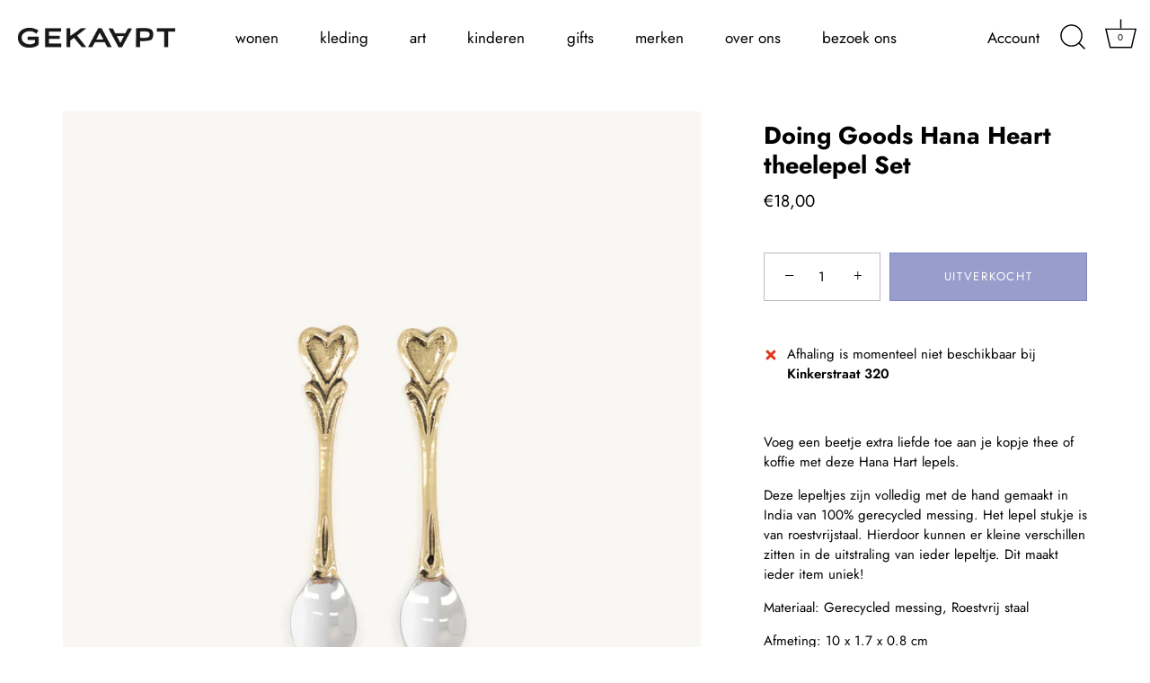

--- FILE ---
content_type: text/html; charset=utf-8
request_url: https://gekaapt.nl/products/doing-goods-hana-heart-theelepel-set
body_size: 27681
content:
<!doctype html>
<html class="no-js" lang="nl">
<head>
  <meta name="google-site-verification" content="QL3ZQZFvwvC_lYaIkKmMWhj-I0x7xjZEHyiyBY273wY" />
  <!-- Showcase 5.3.2 -->

  <link rel="preload" href="//gekaapt.nl/cdn/shop/t/3/assets/styles.css?v=172247060670366215601759332898" as="style">

  <meta charset="utf-8" />
<meta name="viewport" content="width=device-width,initial-scale=1.0" />
<meta http-equiv="X-UA-Compatible" content="IE=edge">

<link rel="preconnect" href="https://cdn.shopify.com" crossorigin>
<link rel="preconnect" href="https://fonts.shopify.com" crossorigin>
<link rel="preconnect" href="https://monorail-edge.shopifysvc.com"><link rel="preload" as="font" href="//gekaapt.nl/cdn/fonts/jost/jost_n4.d47a1b6347ce4a4c9f437608011273009d91f2b7.woff2" type="font/woff2" crossorigin><link rel="preload" as="font" href="//gekaapt.nl/cdn/fonts/jost/jost_n7.921dc18c13fa0b0c94c5e2517ffe06139c3615a3.woff2" type="font/woff2" crossorigin><link rel="preload" as="font" href="//gekaapt.nl/cdn/fonts/jost/jost_i4.b690098389649750ada222b9763d55796c5283a5.woff2" type="font/woff2" crossorigin><link rel="preload" as="font" href="//gekaapt.nl/cdn/fonts/jost/jost_i7.d8201b854e41e19d7ed9b1a31fe4fe71deea6d3f.woff2" type="font/woff2" crossorigin><link rel="preload" as="font" href="//gekaapt.nl/cdn/fonts/jost/jost_n4.d47a1b6347ce4a4c9f437608011273009d91f2b7.woff2" type="font/woff2" crossorigin><link rel="preload" as="font" href="//gekaapt.nl/cdn/fonts/jost/jost_n7.921dc18c13fa0b0c94c5e2517ffe06139c3615a3.woff2" type="font/woff2" crossorigin><link rel="preload" as="font" href="//gekaapt.nl/cdn/fonts/jost/jost_n4.d47a1b6347ce4a4c9f437608011273009d91f2b7.woff2" type="font/woff2" crossorigin><link rel="preload" href="//gekaapt.nl/cdn/shop/t/3/assets/vendor.min.js?v=70833232815838266791651758440" as="script">
<link rel="preload" href="//gekaapt.nl/cdn/shop/t/3/assets/theme.js?v=157855837257258135751651758440" as="script"><link rel="canonical" href="https://gekaapt.nl/products/doing-goods-hana-heart-theelepel-set" /><link rel="shortcut icon" href="//gekaapt.nl/cdn/shop/files/flavicon.png?v=1652097274" type="image/png" /><meta name="description" content="Ontdek onze volledige selectie Doing Goods woonaccessoires. Van brass knoppen en haken tot aan alle bekende dierenkleden. Maak jouw zoo compleet ;)">
<link rel="preload" as="font" href="//gekaapt.nl/cdn/fonts/jost/jost_n5.7c8497861ffd15f4e1284cd221f14658b0e95d61.woff2" type="font/woff2" crossorigin><link rel="preload" as="font" href="//gekaapt.nl/cdn/fonts/jost/jost_n6.ec1178db7a7515114a2d84e3dd680832b7af8b99.woff2" type="font/woff2" crossorigin><meta name="theme-color" content="#2c3493">

  <title>
    Doing Goods Hana Heart theelepel Set &ndash; Conceptstore Gekaapt
  </title>

  <meta property="og:site_name" content="Conceptstore Gekaapt">
<meta property="og:url" content="https://gekaapt.nl/products/doing-goods-hana-heart-theelepel-set">
<meta property="og:title" content="Doing Goods Hana Heart theelepel Set">
<meta property="og:type" content="product">
<meta property="og:description" content="Ontdek onze volledige selectie Doing Goods woonaccessoires. Van brass knoppen en haken tot aan alle bekende dierenkleden. Maak jouw zoo compleet ;)"><meta property="og:image" content="http://gekaapt.nl/cdn/shop/files/hana-heart-spoon-set-of-2-doing-goods-1.30.10.035.926.3-01-off-white-web_1200x1200.jpg?v=1697804320">
  <meta property="og:image:secure_url" content="https://gekaapt.nl/cdn/shop/files/hana-heart-spoon-set-of-2-doing-goods-1.30.10.035.926.3-01-off-white-web_1200x1200.jpg?v=1697804320">
  <meta property="og:image:width" content="997">
  <meta property="og:image:height" content="1200"><meta property="og:price:amount" content="18,00">
  <meta property="og:price:currency" content="EUR"><meta name="twitter:card" content="summary_large_image">
<meta name="twitter:title" content="Doing Goods Hana Heart theelepel Set">
<meta name="twitter:description" content="Ontdek onze volledige selectie Doing Goods woonaccessoires. Van brass knoppen en haken tot aan alle bekende dierenkleden. Maak jouw zoo compleet ;)">


  <style data-shopify>
    :root {
      --viewport-height: 100vh;
      --viewport-height-first-section: 100vh;
      --nav-height: 0;
    }
  </style>

  <link href="//gekaapt.nl/cdn/shop/t/3/assets/styles.css?v=172247060670366215601759332898" rel="stylesheet" type="text/css" media="all" />

  <script>window.performance && window.performance.mark && window.performance.mark('shopify.content_for_header.start');</script><meta name="facebook-domain-verification" content="8hmvh9acb2kfihsu3wq7lxnzbrop8h">
<meta id="shopify-digital-wallet" name="shopify-digital-wallet" content="/59664433209/digital_wallets/dialog">
<meta name="shopify-checkout-api-token" content="d174a4f66ac9614a9d794bebefb35263">
<meta id="in-context-paypal-metadata" data-shop-id="59664433209" data-venmo-supported="false" data-environment="production" data-locale="nl_NL" data-paypal-v4="true" data-currency="EUR">
<link rel="alternate" type="application/json+oembed" href="https://gekaapt.nl/products/doing-goods-hana-heart-theelepel-set.oembed">
<script async="async" src="/checkouts/internal/preloads.js?locale=nl-NL"></script>
<link rel="preconnect" href="https://shop.app" crossorigin="anonymous">
<script async="async" src="https://shop.app/checkouts/internal/preloads.js?locale=nl-NL&shop_id=59664433209" crossorigin="anonymous"></script>
<script id="apple-pay-shop-capabilities" type="application/json">{"shopId":59664433209,"countryCode":"NL","currencyCode":"EUR","merchantCapabilities":["supports3DS"],"merchantId":"gid:\/\/shopify\/Shop\/59664433209","merchantName":"Conceptstore Gekaapt","requiredBillingContactFields":["postalAddress","email"],"requiredShippingContactFields":["postalAddress","email"],"shippingType":"shipping","supportedNetworks":["visa","masterCard","amex"],"total":{"type":"pending","label":"Conceptstore Gekaapt","amount":"1.00"},"shopifyPaymentsEnabled":true,"supportsSubscriptions":true}</script>
<script id="shopify-features" type="application/json">{"accessToken":"d174a4f66ac9614a9d794bebefb35263","betas":["rich-media-storefront-analytics"],"domain":"gekaapt.nl","predictiveSearch":true,"shopId":59664433209,"locale":"nl"}</script>
<script>var Shopify = Shopify || {};
Shopify.shop = "gekaapt-nl.myshopify.com";
Shopify.locale = "nl";
Shopify.currency = {"active":"EUR","rate":"1.0"};
Shopify.country = "NL";
Shopify.theme = {"name":"Showcase","id":125677633593,"schema_name":"Showcase","schema_version":"5.3.2","theme_store_id":677,"role":"main"};
Shopify.theme.handle = "null";
Shopify.theme.style = {"id":null,"handle":null};
Shopify.cdnHost = "gekaapt.nl/cdn";
Shopify.routes = Shopify.routes || {};
Shopify.routes.root = "/";</script>
<script type="module">!function(o){(o.Shopify=o.Shopify||{}).modules=!0}(window);</script>
<script>!function(o){function n(){var o=[];function n(){o.push(Array.prototype.slice.apply(arguments))}return n.q=o,n}var t=o.Shopify=o.Shopify||{};t.loadFeatures=n(),t.autoloadFeatures=n()}(window);</script>
<script>
  window.ShopifyPay = window.ShopifyPay || {};
  window.ShopifyPay.apiHost = "shop.app\/pay";
  window.ShopifyPay.redirectState = null;
</script>
<script id="shop-js-analytics" type="application/json">{"pageType":"product"}</script>
<script defer="defer" async type="module" src="//gekaapt.nl/cdn/shopifycloud/shop-js/modules/v2/client.init-shop-cart-sync_BHF27ruw.nl.esm.js"></script>
<script defer="defer" async type="module" src="//gekaapt.nl/cdn/shopifycloud/shop-js/modules/v2/chunk.common_Dwaf6e9K.esm.js"></script>
<script type="module">
  await import("//gekaapt.nl/cdn/shopifycloud/shop-js/modules/v2/client.init-shop-cart-sync_BHF27ruw.nl.esm.js");
await import("//gekaapt.nl/cdn/shopifycloud/shop-js/modules/v2/chunk.common_Dwaf6e9K.esm.js");

  window.Shopify.SignInWithShop?.initShopCartSync?.({"fedCMEnabled":true,"windoidEnabled":true});

</script>
<script>
  window.Shopify = window.Shopify || {};
  if (!window.Shopify.featureAssets) window.Shopify.featureAssets = {};
  window.Shopify.featureAssets['shop-js'] = {"shop-cart-sync":["modules/v2/client.shop-cart-sync_CzejhlBD.nl.esm.js","modules/v2/chunk.common_Dwaf6e9K.esm.js"],"init-fed-cm":["modules/v2/client.init-fed-cm_C5dJsxJP.nl.esm.js","modules/v2/chunk.common_Dwaf6e9K.esm.js"],"shop-button":["modules/v2/client.shop-button_BIUGoX0f.nl.esm.js","modules/v2/chunk.common_Dwaf6e9K.esm.js"],"shop-cash-offers":["modules/v2/client.shop-cash-offers_CAxWVAMP.nl.esm.js","modules/v2/chunk.common_Dwaf6e9K.esm.js","modules/v2/chunk.modal_DPs9tt6r.esm.js"],"init-windoid":["modules/v2/client.init-windoid_D42eFYuP.nl.esm.js","modules/v2/chunk.common_Dwaf6e9K.esm.js"],"shop-toast-manager":["modules/v2/client.shop-toast-manager_CHrVQ4LF.nl.esm.js","modules/v2/chunk.common_Dwaf6e9K.esm.js"],"init-shop-email-lookup-coordinator":["modules/v2/client.init-shop-email-lookup-coordinator_BJ7DGpMB.nl.esm.js","modules/v2/chunk.common_Dwaf6e9K.esm.js"],"init-shop-cart-sync":["modules/v2/client.init-shop-cart-sync_BHF27ruw.nl.esm.js","modules/v2/chunk.common_Dwaf6e9K.esm.js"],"avatar":["modules/v2/client.avatar_BTnouDA3.nl.esm.js"],"pay-button":["modules/v2/client.pay-button_Bt0UM1g1.nl.esm.js","modules/v2/chunk.common_Dwaf6e9K.esm.js"],"init-customer-accounts":["modules/v2/client.init-customer-accounts_CPXMEhMZ.nl.esm.js","modules/v2/client.shop-login-button_BJd_2wNZ.nl.esm.js","modules/v2/chunk.common_Dwaf6e9K.esm.js","modules/v2/chunk.modal_DPs9tt6r.esm.js"],"init-shop-for-new-customer-accounts":["modules/v2/client.init-shop-for-new-customer-accounts_DzP6QY8i.nl.esm.js","modules/v2/client.shop-login-button_BJd_2wNZ.nl.esm.js","modules/v2/chunk.common_Dwaf6e9K.esm.js","modules/v2/chunk.modal_DPs9tt6r.esm.js"],"shop-login-button":["modules/v2/client.shop-login-button_BJd_2wNZ.nl.esm.js","modules/v2/chunk.common_Dwaf6e9K.esm.js","modules/v2/chunk.modal_DPs9tt6r.esm.js"],"init-customer-accounts-sign-up":["modules/v2/client.init-customer-accounts-sign-up_BIO3KTje.nl.esm.js","modules/v2/client.shop-login-button_BJd_2wNZ.nl.esm.js","modules/v2/chunk.common_Dwaf6e9K.esm.js","modules/v2/chunk.modal_DPs9tt6r.esm.js"],"shop-follow-button":["modules/v2/client.shop-follow-button_DdMksvBl.nl.esm.js","modules/v2/chunk.common_Dwaf6e9K.esm.js","modules/v2/chunk.modal_DPs9tt6r.esm.js"],"checkout-modal":["modules/v2/client.checkout-modal_Bfq0xZOZ.nl.esm.js","modules/v2/chunk.common_Dwaf6e9K.esm.js","modules/v2/chunk.modal_DPs9tt6r.esm.js"],"lead-capture":["modules/v2/client.lead-capture_BoSreVYi.nl.esm.js","modules/v2/chunk.common_Dwaf6e9K.esm.js","modules/v2/chunk.modal_DPs9tt6r.esm.js"],"shop-login":["modules/v2/client.shop-login_EGDq7Zjt.nl.esm.js","modules/v2/chunk.common_Dwaf6e9K.esm.js","modules/v2/chunk.modal_DPs9tt6r.esm.js"],"payment-terms":["modules/v2/client.payment-terms_00o-2tv1.nl.esm.js","modules/v2/chunk.common_Dwaf6e9K.esm.js","modules/v2/chunk.modal_DPs9tt6r.esm.js"]};
</script>
<script id="__st">var __st={"a":59664433209,"offset":3600,"reqid":"6a889466-32be-4be5-8a15-c926f164a6f5-1768840811","pageurl":"gekaapt.nl\/products\/doing-goods-hana-heart-theelepel-set","u":"e472108faaef","p":"product","rtyp":"product","rid":8623531131208};</script>
<script>window.ShopifyPaypalV4VisibilityTracking = true;</script>
<script id="captcha-bootstrap">!function(){'use strict';const t='contact',e='account',n='new_comment',o=[[t,t],['blogs',n],['comments',n],[t,'customer']],c=[[e,'customer_login'],[e,'guest_login'],[e,'recover_customer_password'],[e,'create_customer']],r=t=>t.map((([t,e])=>`form[action*='/${t}']:not([data-nocaptcha='true']) input[name='form_type'][value='${e}']`)).join(','),a=t=>()=>t?[...document.querySelectorAll(t)].map((t=>t.form)):[];function s(){const t=[...o],e=r(t);return a(e)}const i='password',u='form_key',d=['recaptcha-v3-token','g-recaptcha-response','h-captcha-response',i],f=()=>{try{return window.sessionStorage}catch{return}},m='__shopify_v',_=t=>t.elements[u];function p(t,e,n=!1){try{const o=window.sessionStorage,c=JSON.parse(o.getItem(e)),{data:r}=function(t){const{data:e,action:n}=t;return t[m]||n?{data:e,action:n}:{data:t,action:n}}(c);for(const[e,n]of Object.entries(r))t.elements[e]&&(t.elements[e].value=n);n&&o.removeItem(e)}catch(o){console.error('form repopulation failed',{error:o})}}const l='form_type',E='cptcha';function T(t){t.dataset[E]=!0}const w=window,h=w.document,L='Shopify',v='ce_forms',y='captcha';let A=!1;((t,e)=>{const n=(g='f06e6c50-85a8-45c8-87d0-21a2b65856fe',I='https://cdn.shopify.com/shopifycloud/storefront-forms-hcaptcha/ce_storefront_forms_captcha_hcaptcha.v1.5.2.iife.js',D={infoText:'Beschermd door hCaptcha',privacyText:'Privacy',termsText:'Voorwaarden'},(t,e,n)=>{const o=w[L][v],c=o.bindForm;if(c)return c(t,g,e,D).then(n);var r;o.q.push([[t,g,e,D],n]),r=I,A||(h.body.append(Object.assign(h.createElement('script'),{id:'captcha-provider',async:!0,src:r})),A=!0)});var g,I,D;w[L]=w[L]||{},w[L][v]=w[L][v]||{},w[L][v].q=[],w[L][y]=w[L][y]||{},w[L][y].protect=function(t,e){n(t,void 0,e),T(t)},Object.freeze(w[L][y]),function(t,e,n,w,h,L){const[v,y,A,g]=function(t,e,n){const i=e?o:[],u=t?c:[],d=[...i,...u],f=r(d),m=r(i),_=r(d.filter((([t,e])=>n.includes(e))));return[a(f),a(m),a(_),s()]}(w,h,L),I=t=>{const e=t.target;return e instanceof HTMLFormElement?e:e&&e.form},D=t=>v().includes(t);t.addEventListener('submit',(t=>{const e=I(t);if(!e)return;const n=D(e)&&!e.dataset.hcaptchaBound&&!e.dataset.recaptchaBound,o=_(e),c=g().includes(e)&&(!o||!o.value);(n||c)&&t.preventDefault(),c&&!n&&(function(t){try{if(!f())return;!function(t){const e=f();if(!e)return;const n=_(t);if(!n)return;const o=n.value;o&&e.removeItem(o)}(t);const e=Array.from(Array(32),(()=>Math.random().toString(36)[2])).join('');!function(t,e){_(t)||t.append(Object.assign(document.createElement('input'),{type:'hidden',name:u})),t.elements[u].value=e}(t,e),function(t,e){const n=f();if(!n)return;const o=[...t.querySelectorAll(`input[type='${i}']`)].map((({name:t})=>t)),c=[...d,...o],r={};for(const[a,s]of new FormData(t).entries())c.includes(a)||(r[a]=s);n.setItem(e,JSON.stringify({[m]:1,action:t.action,data:r}))}(t,e)}catch(e){console.error('failed to persist form',e)}}(e),e.submit())}));const S=(t,e)=>{t&&!t.dataset[E]&&(n(t,e.some((e=>e===t))),T(t))};for(const o of['focusin','change'])t.addEventListener(o,(t=>{const e=I(t);D(e)&&S(e,y())}));const B=e.get('form_key'),M=e.get(l),P=B&&M;t.addEventListener('DOMContentLoaded',(()=>{const t=y();if(P)for(const e of t)e.elements[l].value===M&&p(e,B);[...new Set([...A(),...v().filter((t=>'true'===t.dataset.shopifyCaptcha))])].forEach((e=>S(e,t)))}))}(h,new URLSearchParams(w.location.search),n,t,e,['guest_login'])})(!0,!0)}();</script>
<script integrity="sha256-4kQ18oKyAcykRKYeNunJcIwy7WH5gtpwJnB7kiuLZ1E=" data-source-attribution="shopify.loadfeatures" defer="defer" src="//gekaapt.nl/cdn/shopifycloud/storefront/assets/storefront/load_feature-a0a9edcb.js" crossorigin="anonymous"></script>
<script crossorigin="anonymous" defer="defer" src="//gekaapt.nl/cdn/shopifycloud/storefront/assets/shopify_pay/storefront-65b4c6d7.js?v=20250812"></script>
<script data-source-attribution="shopify.dynamic_checkout.dynamic.init">var Shopify=Shopify||{};Shopify.PaymentButton=Shopify.PaymentButton||{isStorefrontPortableWallets:!0,init:function(){window.Shopify.PaymentButton.init=function(){};var t=document.createElement("script");t.src="https://gekaapt.nl/cdn/shopifycloud/portable-wallets/latest/portable-wallets.nl.js",t.type="module",document.head.appendChild(t)}};
</script>
<script data-source-attribution="shopify.dynamic_checkout.buyer_consent">
  function portableWalletsHideBuyerConsent(e){var t=document.getElementById("shopify-buyer-consent"),n=document.getElementById("shopify-subscription-policy-button");t&&n&&(t.classList.add("hidden"),t.setAttribute("aria-hidden","true"),n.removeEventListener("click",e))}function portableWalletsShowBuyerConsent(e){var t=document.getElementById("shopify-buyer-consent"),n=document.getElementById("shopify-subscription-policy-button");t&&n&&(t.classList.remove("hidden"),t.removeAttribute("aria-hidden"),n.addEventListener("click",e))}window.Shopify?.PaymentButton&&(window.Shopify.PaymentButton.hideBuyerConsent=portableWalletsHideBuyerConsent,window.Shopify.PaymentButton.showBuyerConsent=portableWalletsShowBuyerConsent);
</script>
<script data-source-attribution="shopify.dynamic_checkout.cart.bootstrap">document.addEventListener("DOMContentLoaded",(function(){function t(){return document.querySelector("shopify-accelerated-checkout-cart, shopify-accelerated-checkout")}if(t())Shopify.PaymentButton.init();else{new MutationObserver((function(e,n){t()&&(Shopify.PaymentButton.init(),n.disconnect())})).observe(document.body,{childList:!0,subtree:!0})}}));
</script>
<link id="shopify-accelerated-checkout-styles" rel="stylesheet" media="screen" href="https://gekaapt.nl/cdn/shopifycloud/portable-wallets/latest/accelerated-checkout-backwards-compat.css" crossorigin="anonymous">
<style id="shopify-accelerated-checkout-cart">
        #shopify-buyer-consent {
  margin-top: 1em;
  display: inline-block;
  width: 100%;
}

#shopify-buyer-consent.hidden {
  display: none;
}

#shopify-subscription-policy-button {
  background: none;
  border: none;
  padding: 0;
  text-decoration: underline;
  font-size: inherit;
  cursor: pointer;
}

#shopify-subscription-policy-button::before {
  box-shadow: none;
}

      </style>

<script>window.performance && window.performance.mark && window.performance.mark('shopify.content_for_header.end');</script>

  <script>
    document.documentElement.className = document.documentElement.className.replace('no-js', 'js');
    window.theme = window.theme || {};
    
      theme.money_format_with_code_preference = "€{{amount_with_comma_separator}}";
    
    theme.money_format = "€{{amount_with_comma_separator}}";
    theme.money_container = '.theme-money';
    theme.strings = {
      previous: "voorgaand",
      next: "volgende",
      close: "Dichtbij",
      addressError: "Fout bij het opzoeken van dat adres",
      addressNoResults: "Geen resultaten voor dat adres",
      addressQueryLimit: "U heeft de gebruikslimiet van de Google API overschreden. Overweeg een upgrade naar een \u003ca href=\"https:\/\/developers.google.com\/maps\/premium\/usage-limits\"\u003ePremium Plan\u003c\/a\u003e.",
      authError: "Er is een probleem opgetreden bij het verifiëren van uw Google Maps API Key.",
      back: "Voorgaand",
      cartConfirmation: "U moet akkoord gaan met de algemene voorwaarden voordat u verdergaat.",
      loadMore: "Laat meer zien",
      infiniteScrollNoMore: "End",
      priceNonExistent: "Niet beschikbaar",
      buttonDefault: "In winkelmandje",
      buttonPreorder: "Voorafgaande bestelling",
      buttonNoStock: "Uitverkocht",
      buttonNoVariant: "Niet beschikbaar",
      variantNoStock: "Uitverkocht",
      unitPriceSeparator: " \/ ",
      colorBoxPrevious: "Verleden",
      colorBoxNext: "Volgend",
      colorBoxClose: "Sluiten",
      navigateHome: "Huis",
      productAddingToCart: "Het toevoegen",
      productAddedToCart: "Toegevoegd",
      popupWasAdded: "is aan uw winkelwagen toegevoegd",
      popupCheckout: "Plaats bestelling",
      popupContinueShopping: "Terugkeren naar winkel",
      onlyXLeft: "[[ quantity ]] op voorraad",
      priceSoldOut: "Uitverkocht",
      inventoryLowStock: "Beperkte voorraad",
      inventoryInStock: "Op voorraad",
      loading: "Berekenen...",
      viewCart: "Winkelwagen bekijken",
      page: "Pagina {{ page }}",
      imageSlider: "Images",
      clearAll: "Alles wissen"
    };
    theme.routes = {
      root_url: '/',
      cart_url: '/cart',
      cart_add_url: '/cart/add',
      checkout: '/checkout'
    };
    theme.settings = {
      animationEnabledDesktop: true,
      animationEnabledMobile: true
    };

    theme.checkViewportFillers = function(){
      var toggleState = false;
      var elPageContent = document.getElementById('page-content');
      if(elPageContent) {
        var elOverlapSection = elPageContent.querySelector('.header-overlap-section');
        if (elOverlapSection) {
          var padding = parseInt(getComputedStyle(elPageContent).getPropertyValue('padding-top'));
          toggleState = ((Math.round(elOverlapSection.offsetTop) - padding) === 0);
        }
      }
      if(toggleState) {
        document.getElementsByTagName('body')[0].classList.add('header-section-overlap');
      } else {
        document.getElementsByTagName('body')[0].classList.remove('header-section-overlap');
      }
    };

    theme.assessAltLogo = function(){
      var elsOverlappers = document.querySelectorAll('.needs-alt-logo');
      var useAltLogo = false;
      if(elsOverlappers.length) {
        var elSiteControl = document.querySelector('#site-control');
        var elSiteControlInner = document.querySelector('#site-control .site-control__inner');
        var headerMid = elSiteControlInner.offsetTop + elSiteControl.offsetTop + elSiteControlInner.offsetHeight / 2;
        Array.prototype.forEach.call(elsOverlappers, function(el, i){
          var thisTop = el.getBoundingClientRect().top;
          var thisBottom = thisTop + el.offsetHeight;
          if(headerMid > thisTop && headerMid < thisBottom) {
            useAltLogo = true;
            return false;
          }
        });
      }
      if(useAltLogo) {
        document.getElementsByTagName('body')[0].classList.add('use-alt-logo');
      } else {
        document.getElementsByTagName('body')[0].classList.remove('use-alt-logo');
      }
    };
  </script>
<link href="https://monorail-edge.shopifysvc.com" rel="dns-prefetch">
<script>(function(){if ("sendBeacon" in navigator && "performance" in window) {try {var session_token_from_headers = performance.getEntriesByType('navigation')[0].serverTiming.find(x => x.name == '_s').description;} catch {var session_token_from_headers = undefined;}var session_cookie_matches = document.cookie.match(/_shopify_s=([^;]*)/);var session_token_from_cookie = session_cookie_matches && session_cookie_matches.length === 2 ? session_cookie_matches[1] : "";var session_token = session_token_from_headers || session_token_from_cookie || "";function handle_abandonment_event(e) {var entries = performance.getEntries().filter(function(entry) {return /monorail-edge.shopifysvc.com/.test(entry.name);});if (!window.abandonment_tracked && entries.length === 0) {window.abandonment_tracked = true;var currentMs = Date.now();var navigation_start = performance.timing.navigationStart;var payload = {shop_id: 59664433209,url: window.location.href,navigation_start,duration: currentMs - navigation_start,session_token,page_type: "product"};window.navigator.sendBeacon("https://monorail-edge.shopifysvc.com/v1/produce", JSON.stringify({schema_id: "online_store_buyer_site_abandonment/1.1",payload: payload,metadata: {event_created_at_ms: currentMs,event_sent_at_ms: currentMs}}));}}window.addEventListener('pagehide', handle_abandonment_event);}}());</script>
<script id="web-pixels-manager-setup">(function e(e,d,r,n,o){if(void 0===o&&(o={}),!Boolean(null===(a=null===(i=window.Shopify)||void 0===i?void 0:i.analytics)||void 0===a?void 0:a.replayQueue)){var i,a;window.Shopify=window.Shopify||{};var t=window.Shopify;t.analytics=t.analytics||{};var s=t.analytics;s.replayQueue=[],s.publish=function(e,d,r){return s.replayQueue.push([e,d,r]),!0};try{self.performance.mark("wpm:start")}catch(e){}var l=function(){var e={modern:/Edge?\/(1{2}[4-9]|1[2-9]\d|[2-9]\d{2}|\d{4,})\.\d+(\.\d+|)|Firefox\/(1{2}[4-9]|1[2-9]\d|[2-9]\d{2}|\d{4,})\.\d+(\.\d+|)|Chrom(ium|e)\/(9{2}|\d{3,})\.\d+(\.\d+|)|(Maci|X1{2}).+ Version\/(15\.\d+|(1[6-9]|[2-9]\d|\d{3,})\.\d+)([,.]\d+|)( \(\w+\)|)( Mobile\/\w+|) Safari\/|Chrome.+OPR\/(9{2}|\d{3,})\.\d+\.\d+|(CPU[ +]OS|iPhone[ +]OS|CPU[ +]iPhone|CPU IPhone OS|CPU iPad OS)[ +]+(15[._]\d+|(1[6-9]|[2-9]\d|\d{3,})[._]\d+)([._]\d+|)|Android:?[ /-](13[3-9]|1[4-9]\d|[2-9]\d{2}|\d{4,})(\.\d+|)(\.\d+|)|Android.+Firefox\/(13[5-9]|1[4-9]\d|[2-9]\d{2}|\d{4,})\.\d+(\.\d+|)|Android.+Chrom(ium|e)\/(13[3-9]|1[4-9]\d|[2-9]\d{2}|\d{4,})\.\d+(\.\d+|)|SamsungBrowser\/([2-9]\d|\d{3,})\.\d+/,legacy:/Edge?\/(1[6-9]|[2-9]\d|\d{3,})\.\d+(\.\d+|)|Firefox\/(5[4-9]|[6-9]\d|\d{3,})\.\d+(\.\d+|)|Chrom(ium|e)\/(5[1-9]|[6-9]\d|\d{3,})\.\d+(\.\d+|)([\d.]+$|.*Safari\/(?![\d.]+ Edge\/[\d.]+$))|(Maci|X1{2}).+ Version\/(10\.\d+|(1[1-9]|[2-9]\d|\d{3,})\.\d+)([,.]\d+|)( \(\w+\)|)( Mobile\/\w+|) Safari\/|Chrome.+OPR\/(3[89]|[4-9]\d|\d{3,})\.\d+\.\d+|(CPU[ +]OS|iPhone[ +]OS|CPU[ +]iPhone|CPU IPhone OS|CPU iPad OS)[ +]+(10[._]\d+|(1[1-9]|[2-9]\d|\d{3,})[._]\d+)([._]\d+|)|Android:?[ /-](13[3-9]|1[4-9]\d|[2-9]\d{2}|\d{4,})(\.\d+|)(\.\d+|)|Mobile Safari.+OPR\/([89]\d|\d{3,})\.\d+\.\d+|Android.+Firefox\/(13[5-9]|1[4-9]\d|[2-9]\d{2}|\d{4,})\.\d+(\.\d+|)|Android.+Chrom(ium|e)\/(13[3-9]|1[4-9]\d|[2-9]\d{2}|\d{4,})\.\d+(\.\d+|)|Android.+(UC? ?Browser|UCWEB|U3)[ /]?(15\.([5-9]|\d{2,})|(1[6-9]|[2-9]\d|\d{3,})\.\d+)\.\d+|SamsungBrowser\/(5\.\d+|([6-9]|\d{2,})\.\d+)|Android.+MQ{2}Browser\/(14(\.(9|\d{2,})|)|(1[5-9]|[2-9]\d|\d{3,})(\.\d+|))(\.\d+|)|K[Aa][Ii]OS\/(3\.\d+|([4-9]|\d{2,})\.\d+)(\.\d+|)/},d=e.modern,r=e.legacy,n=navigator.userAgent;return n.match(d)?"modern":n.match(r)?"legacy":"unknown"}(),u="modern"===l?"modern":"legacy",c=(null!=n?n:{modern:"",legacy:""})[u],f=function(e){return[e.baseUrl,"/wpm","/b",e.hashVersion,"modern"===e.buildTarget?"m":"l",".js"].join("")}({baseUrl:d,hashVersion:r,buildTarget:u}),m=function(e){var d=e.version,r=e.bundleTarget,n=e.surface,o=e.pageUrl,i=e.monorailEndpoint;return{emit:function(e){var a=e.status,t=e.errorMsg,s=(new Date).getTime(),l=JSON.stringify({metadata:{event_sent_at_ms:s},events:[{schema_id:"web_pixels_manager_load/3.1",payload:{version:d,bundle_target:r,page_url:o,status:a,surface:n,error_msg:t},metadata:{event_created_at_ms:s}}]});if(!i)return console&&console.warn&&console.warn("[Web Pixels Manager] No Monorail endpoint provided, skipping logging."),!1;try{return self.navigator.sendBeacon.bind(self.navigator)(i,l)}catch(e){}var u=new XMLHttpRequest;try{return u.open("POST",i,!0),u.setRequestHeader("Content-Type","text/plain"),u.send(l),!0}catch(e){return console&&console.warn&&console.warn("[Web Pixels Manager] Got an unhandled error while logging to Monorail."),!1}}}}({version:r,bundleTarget:l,surface:e.surface,pageUrl:self.location.href,monorailEndpoint:e.monorailEndpoint});try{o.browserTarget=l,function(e){var d=e.src,r=e.async,n=void 0===r||r,o=e.onload,i=e.onerror,a=e.sri,t=e.scriptDataAttributes,s=void 0===t?{}:t,l=document.createElement("script"),u=document.querySelector("head"),c=document.querySelector("body");if(l.async=n,l.src=d,a&&(l.integrity=a,l.crossOrigin="anonymous"),s)for(var f in s)if(Object.prototype.hasOwnProperty.call(s,f))try{l.dataset[f]=s[f]}catch(e){}if(o&&l.addEventListener("load",o),i&&l.addEventListener("error",i),u)u.appendChild(l);else{if(!c)throw new Error("Did not find a head or body element to append the script");c.appendChild(l)}}({src:f,async:!0,onload:function(){if(!function(){var e,d;return Boolean(null===(d=null===(e=window.Shopify)||void 0===e?void 0:e.analytics)||void 0===d?void 0:d.initialized)}()){var d=window.webPixelsManager.init(e)||void 0;if(d){var r=window.Shopify.analytics;r.replayQueue.forEach((function(e){var r=e[0],n=e[1],o=e[2];d.publishCustomEvent(r,n,o)})),r.replayQueue=[],r.publish=d.publishCustomEvent,r.visitor=d.visitor,r.initialized=!0}}},onerror:function(){return m.emit({status:"failed",errorMsg:"".concat(f," has failed to load")})},sri:function(e){var d=/^sha384-[A-Za-z0-9+/=]+$/;return"string"==typeof e&&d.test(e)}(c)?c:"",scriptDataAttributes:o}),m.emit({status:"loading"})}catch(e){m.emit({status:"failed",errorMsg:(null==e?void 0:e.message)||"Unknown error"})}}})({shopId: 59664433209,storefrontBaseUrl: "https://gekaapt.nl",extensionsBaseUrl: "https://extensions.shopifycdn.com/cdn/shopifycloud/web-pixels-manager",monorailEndpoint: "https://monorail-edge.shopifysvc.com/unstable/produce_batch",surface: "storefront-renderer",enabledBetaFlags: ["2dca8a86"],webPixelsConfigList: [{"id":"2215051592","configuration":"{\"tagID\":\"2613351285773\"}","eventPayloadVersion":"v1","runtimeContext":"STRICT","scriptVersion":"18031546ee651571ed29edbe71a3550b","type":"APP","apiClientId":3009811,"privacyPurposes":["ANALYTICS","MARKETING","SALE_OF_DATA"],"dataSharingAdjustments":{"protectedCustomerApprovalScopes":["read_customer_address","read_customer_email","read_customer_name","read_customer_personal_data","read_customer_phone"]}},{"id":"327156040","configuration":"{\"pixel_id\":\"408900446186457\",\"pixel_type\":\"facebook_pixel\"}","eventPayloadVersion":"v1","runtimeContext":"OPEN","scriptVersion":"ca16bc87fe92b6042fbaa3acc2fbdaa6","type":"APP","apiClientId":2329312,"privacyPurposes":["ANALYTICS","MARKETING","SALE_OF_DATA"],"dataSharingAdjustments":{"protectedCustomerApprovalScopes":["read_customer_address","read_customer_email","read_customer_name","read_customer_personal_data","read_customer_phone"]}},{"id":"178258248","eventPayloadVersion":"v1","runtimeContext":"LAX","scriptVersion":"1","type":"CUSTOM","privacyPurposes":["ANALYTICS"],"name":"Google Analytics tag (migrated)"},{"id":"shopify-app-pixel","configuration":"{}","eventPayloadVersion":"v1","runtimeContext":"STRICT","scriptVersion":"0450","apiClientId":"shopify-pixel","type":"APP","privacyPurposes":["ANALYTICS","MARKETING"]},{"id":"shopify-custom-pixel","eventPayloadVersion":"v1","runtimeContext":"LAX","scriptVersion":"0450","apiClientId":"shopify-pixel","type":"CUSTOM","privacyPurposes":["ANALYTICS","MARKETING"]}],isMerchantRequest: false,initData: {"shop":{"name":"Conceptstore Gekaapt","paymentSettings":{"currencyCode":"EUR"},"myshopifyDomain":"gekaapt-nl.myshopify.com","countryCode":"NL","storefrontUrl":"https:\/\/gekaapt.nl"},"customer":null,"cart":null,"checkout":null,"productVariants":[{"price":{"amount":18.0,"currencyCode":"EUR"},"product":{"title":"Doing Goods Hana Heart theelepel Set","vendor":"Conceptstore Gekaapt","id":"8623531131208","untranslatedTitle":"Doing Goods Hana Heart theelepel Set","url":"\/products\/doing-goods-hana-heart-theelepel-set","type":""},"id":"47673603359048","image":{"src":"\/\/gekaapt.nl\/cdn\/shop\/files\/hana-heart-spoon-set-of-2-doing-goods-1.30.10.035.926.3-01-off-white-web.jpg?v=1697804320"},"sku":null,"title":"Default Title","untranslatedTitle":"Default Title"}],"purchasingCompany":null},},"https://gekaapt.nl/cdn","fcfee988w5aeb613cpc8e4bc33m6693e112",{"modern":"","legacy":""},{"shopId":"59664433209","storefrontBaseUrl":"https:\/\/gekaapt.nl","extensionBaseUrl":"https:\/\/extensions.shopifycdn.com\/cdn\/shopifycloud\/web-pixels-manager","surface":"storefront-renderer","enabledBetaFlags":"[\"2dca8a86\"]","isMerchantRequest":"false","hashVersion":"fcfee988w5aeb613cpc8e4bc33m6693e112","publish":"custom","events":"[[\"page_viewed\",{}],[\"product_viewed\",{\"productVariant\":{\"price\":{\"amount\":18.0,\"currencyCode\":\"EUR\"},\"product\":{\"title\":\"Doing Goods Hana Heart theelepel Set\",\"vendor\":\"Conceptstore Gekaapt\",\"id\":\"8623531131208\",\"untranslatedTitle\":\"Doing Goods Hana Heart theelepel Set\",\"url\":\"\/products\/doing-goods-hana-heart-theelepel-set\",\"type\":\"\"},\"id\":\"47673603359048\",\"image\":{\"src\":\"\/\/gekaapt.nl\/cdn\/shop\/files\/hana-heart-spoon-set-of-2-doing-goods-1.30.10.035.926.3-01-off-white-web.jpg?v=1697804320\"},\"sku\":null,\"title\":\"Default Title\",\"untranslatedTitle\":\"Default Title\"}}]]"});</script><script>
  window.ShopifyAnalytics = window.ShopifyAnalytics || {};
  window.ShopifyAnalytics.meta = window.ShopifyAnalytics.meta || {};
  window.ShopifyAnalytics.meta.currency = 'EUR';
  var meta = {"product":{"id":8623531131208,"gid":"gid:\/\/shopify\/Product\/8623531131208","vendor":"Conceptstore Gekaapt","type":"","handle":"doing-goods-hana-heart-theelepel-set","variants":[{"id":47673603359048,"price":1800,"name":"Doing Goods Hana Heart theelepel Set","public_title":null,"sku":null}],"remote":false},"page":{"pageType":"product","resourceType":"product","resourceId":8623531131208,"requestId":"6a889466-32be-4be5-8a15-c926f164a6f5-1768840811"}};
  for (var attr in meta) {
    window.ShopifyAnalytics.meta[attr] = meta[attr];
  }
</script>
<script class="analytics">
  (function () {
    var customDocumentWrite = function(content) {
      var jquery = null;

      if (window.jQuery) {
        jquery = window.jQuery;
      } else if (window.Checkout && window.Checkout.$) {
        jquery = window.Checkout.$;
      }

      if (jquery) {
        jquery('body').append(content);
      }
    };

    var hasLoggedConversion = function(token) {
      if (token) {
        return document.cookie.indexOf('loggedConversion=' + token) !== -1;
      }
      return false;
    }

    var setCookieIfConversion = function(token) {
      if (token) {
        var twoMonthsFromNow = new Date(Date.now());
        twoMonthsFromNow.setMonth(twoMonthsFromNow.getMonth() + 2);

        document.cookie = 'loggedConversion=' + token + '; expires=' + twoMonthsFromNow;
      }
    }

    var trekkie = window.ShopifyAnalytics.lib = window.trekkie = window.trekkie || [];
    if (trekkie.integrations) {
      return;
    }
    trekkie.methods = [
      'identify',
      'page',
      'ready',
      'track',
      'trackForm',
      'trackLink'
    ];
    trekkie.factory = function(method) {
      return function() {
        var args = Array.prototype.slice.call(arguments);
        args.unshift(method);
        trekkie.push(args);
        return trekkie;
      };
    };
    for (var i = 0; i < trekkie.methods.length; i++) {
      var key = trekkie.methods[i];
      trekkie[key] = trekkie.factory(key);
    }
    trekkie.load = function(config) {
      trekkie.config = config || {};
      trekkie.config.initialDocumentCookie = document.cookie;
      var first = document.getElementsByTagName('script')[0];
      var script = document.createElement('script');
      script.type = 'text/javascript';
      script.onerror = function(e) {
        var scriptFallback = document.createElement('script');
        scriptFallback.type = 'text/javascript';
        scriptFallback.onerror = function(error) {
                var Monorail = {
      produce: function produce(monorailDomain, schemaId, payload) {
        var currentMs = new Date().getTime();
        var event = {
          schema_id: schemaId,
          payload: payload,
          metadata: {
            event_created_at_ms: currentMs,
            event_sent_at_ms: currentMs
          }
        };
        return Monorail.sendRequest("https://" + monorailDomain + "/v1/produce", JSON.stringify(event));
      },
      sendRequest: function sendRequest(endpointUrl, payload) {
        // Try the sendBeacon API
        if (window && window.navigator && typeof window.navigator.sendBeacon === 'function' && typeof window.Blob === 'function' && !Monorail.isIos12()) {
          var blobData = new window.Blob([payload], {
            type: 'text/plain'
          });

          if (window.navigator.sendBeacon(endpointUrl, blobData)) {
            return true;
          } // sendBeacon was not successful

        } // XHR beacon

        var xhr = new XMLHttpRequest();

        try {
          xhr.open('POST', endpointUrl);
          xhr.setRequestHeader('Content-Type', 'text/plain');
          xhr.send(payload);
        } catch (e) {
          console.log(e);
        }

        return false;
      },
      isIos12: function isIos12() {
        return window.navigator.userAgent.lastIndexOf('iPhone; CPU iPhone OS 12_') !== -1 || window.navigator.userAgent.lastIndexOf('iPad; CPU OS 12_') !== -1;
      }
    };
    Monorail.produce('monorail-edge.shopifysvc.com',
      'trekkie_storefront_load_errors/1.1',
      {shop_id: 59664433209,
      theme_id: 125677633593,
      app_name: "storefront",
      context_url: window.location.href,
      source_url: "//gekaapt.nl/cdn/s/trekkie.storefront.cd680fe47e6c39ca5d5df5f0a32d569bc48c0f27.min.js"});

        };
        scriptFallback.async = true;
        scriptFallback.src = '//gekaapt.nl/cdn/s/trekkie.storefront.cd680fe47e6c39ca5d5df5f0a32d569bc48c0f27.min.js';
        first.parentNode.insertBefore(scriptFallback, first);
      };
      script.async = true;
      script.src = '//gekaapt.nl/cdn/s/trekkie.storefront.cd680fe47e6c39ca5d5df5f0a32d569bc48c0f27.min.js';
      first.parentNode.insertBefore(script, first);
    };
    trekkie.load(
      {"Trekkie":{"appName":"storefront","development":false,"defaultAttributes":{"shopId":59664433209,"isMerchantRequest":null,"themeId":125677633593,"themeCityHash":"10656895791231237539","contentLanguage":"nl","currency":"EUR","eventMetadataId":"dac6e565-dc74-40e3-a3b5-3c6a1450ead5"},"isServerSideCookieWritingEnabled":true,"monorailRegion":"shop_domain","enabledBetaFlags":["65f19447"]},"Session Attribution":{},"S2S":{"facebookCapiEnabled":true,"source":"trekkie-storefront-renderer","apiClientId":580111}}
    );

    var loaded = false;
    trekkie.ready(function() {
      if (loaded) return;
      loaded = true;

      window.ShopifyAnalytics.lib = window.trekkie;

      var originalDocumentWrite = document.write;
      document.write = customDocumentWrite;
      try { window.ShopifyAnalytics.merchantGoogleAnalytics.call(this); } catch(error) {};
      document.write = originalDocumentWrite;

      window.ShopifyAnalytics.lib.page(null,{"pageType":"product","resourceType":"product","resourceId":8623531131208,"requestId":"6a889466-32be-4be5-8a15-c926f164a6f5-1768840811","shopifyEmitted":true});

      var match = window.location.pathname.match(/checkouts\/(.+)\/(thank_you|post_purchase)/)
      var token = match? match[1]: undefined;
      if (!hasLoggedConversion(token)) {
        setCookieIfConversion(token);
        window.ShopifyAnalytics.lib.track("Viewed Product",{"currency":"EUR","variantId":47673603359048,"productId":8623531131208,"productGid":"gid:\/\/shopify\/Product\/8623531131208","name":"Doing Goods Hana Heart theelepel Set","price":"18.00","sku":null,"brand":"Conceptstore Gekaapt","variant":null,"category":"","nonInteraction":true,"remote":false},undefined,undefined,{"shopifyEmitted":true});
      window.ShopifyAnalytics.lib.track("monorail:\/\/trekkie_storefront_viewed_product\/1.1",{"currency":"EUR","variantId":47673603359048,"productId":8623531131208,"productGid":"gid:\/\/shopify\/Product\/8623531131208","name":"Doing Goods Hana Heart theelepel Set","price":"18.00","sku":null,"brand":"Conceptstore Gekaapt","variant":null,"category":"","nonInteraction":true,"remote":false,"referer":"https:\/\/gekaapt.nl\/products\/doing-goods-hana-heart-theelepel-set"});
      }
    });


        var eventsListenerScript = document.createElement('script');
        eventsListenerScript.async = true;
        eventsListenerScript.src = "//gekaapt.nl/cdn/shopifycloud/storefront/assets/shop_events_listener-3da45d37.js";
        document.getElementsByTagName('head')[0].appendChild(eventsListenerScript);

})();</script>
  <script>
  if (!window.ga || (window.ga && typeof window.ga !== 'function')) {
    window.ga = function ga() {
      (window.ga.q = window.ga.q || []).push(arguments);
      if (window.Shopify && window.Shopify.analytics && typeof window.Shopify.analytics.publish === 'function') {
        window.Shopify.analytics.publish("ga_stub_called", {}, {sendTo: "google_osp_migration"});
      }
      console.error("Shopify's Google Analytics stub called with:", Array.from(arguments), "\nSee https://help.shopify.com/manual/promoting-marketing/pixels/pixel-migration#google for more information.");
    };
    if (window.Shopify && window.Shopify.analytics && typeof window.Shopify.analytics.publish === 'function') {
      window.Shopify.analytics.publish("ga_stub_initialized", {}, {sendTo: "google_osp_migration"});
    }
  }
</script>
<script
  defer
  src="https://gekaapt.nl/cdn/shopifycloud/perf-kit/shopify-perf-kit-3.0.4.min.js"
  data-application="storefront-renderer"
  data-shop-id="59664433209"
  data-render-region="gcp-us-east1"
  data-page-type="product"
  data-theme-instance-id="125677633593"
  data-theme-name="Showcase"
  data-theme-version="5.3.2"
  data-monorail-region="shop_domain"
  data-resource-timing-sampling-rate="10"
  data-shs="true"
  data-shs-beacon="true"
  data-shs-export-with-fetch="true"
  data-shs-logs-sample-rate="1"
  data-shs-beacon-endpoint="https://gekaapt.nl/api/collect"
></script>
</head>

<body class="page-doing-goods-hana-heart-theelepel-set template-product template-suffix-doing-goods animation-speed-medium"
      >
  
    <script>
      if(window.innerWidth < 768 && window.localStorage.getItem('is_first_visit') !== null) {
        var pageFadedIn = false;
        document.body.style.opacity = 0;

        function fadeInPageMob(){
          if(!pageFadedIn) {
            document.body.classList.add("cc-animate-enabled");
            document.body.style.transition = 'opacity 0.4s';
            setTimeout(function () {
              document.body.style.opacity = 1;
            }, 200);
            pageFadedIn = true;
          }
        }

        window.addEventListener("load", fadeInPageMob);
        setTimeout(fadeInPageMob, 3000);
      }

      window.addEventListener("pageshow", function(){
        document.getElementById('cc-veil').classList.remove('-in');
      });
    </script>
  

  
    <script>
      if ('IntersectionObserver' in window) {
        document.body.classList.add("cc-animate-enabled");
      }

      window.addEventListener("pageshow", function(){
        document.getElementById('cc-veil').classList.remove('-in');
      });
    </script>
  

  <a class="skip-link visually-hidden" href="#page-content">Meteen naar de content</a>

  <div id="shopify-section-header" class="shopify-section"><style type="text/css">
  
    .logo img { width: 90px; }
    @media(min-width:768px){
    .logo img { width: 175px; }
    }
  

  .cc-announcement {
    
      font-size: 16px;
    
  }

  @media (min-width: 768px) {
    .cc-announcement {
      font-size: 16px;
    }
  }
</style>


<form action="/cart" method="post" id="cc-checkout-form">
</form>


  

  
<div data-section-type="header" itemscope itemtype="http://schema.org/Organization">
    <div id="site-control" class="site-control inline icons
      nav-inline-desktop
      
      fixed
      nav-opaque
      
      alt-logo-when-active
      
      "
      data-cc-animate
      data-opacity="opaque"
      data-positioning="sticky"
    >
      

      <div class="links site-control__inner">
        <a class="menu" href="#page-menu" aria-controls="page-menu" data-modal-nav-toggle aria-label="Menu">
          <span class="icon-menu">
  <span class="icon-menu__bar icon-menu__bar-1"></span>
  <span class="icon-menu__bar icon-menu__bar-2"></span>
  <span class="icon-menu__bar icon-menu__bar-3"></span>
</span>

          <span class="text-link">Menu</span>
        </a>

        
  <a data-cc-animate-click data-cc-animate class="logo " href="/"
     itemprop="url">

    

    <meta itemprop="name" content="Conceptstore Gekaapt">
    
      
      
      <img src="//gekaapt.nl/cdn/shop/files/GEKAAPT-algemeen-sec-zwart_500x.png?v=1651829835" alt="Conceptstore Gekaapt" itemprop="logo"
           width="241" height="31"/>

      
    

    
  </a>
  

        
      <div class="site-control__inline-links">
        <div class="nav-row multi-level-nav reveal-on-hover" role="navigation" aria-label="Primaire navigatie">
          <div class="tier-1">
            <ul>
              
<li class=" contains-children">
                  <a  href="/collections/wonen" class=" has-children" aria-haspopup="true">
                    wonen
                  </a>

                  

                    
                    
                      
                      
                      
                        
                        
                        

                    <ul 
                        class="nav-rows"
                      >

                      
                        <li class="">
                          <a data-cc-animate-click href="/collections/fotolijsten" class="" >
                            fotolijsten

                            
                          </a>

                          
                        </li>
                      
                        <li class="">
                          <a data-cc-animate-click href="/collections/haken-knoppen" class="" >
                            haken & knoppen

                            
                          </a>

                          
                        </li>
                      
                        <li class="">
                          <a data-cc-animate-click href="/collections/kaarsen-geurstokjes" class="" >
                            kaarsen & geurstokjes

                            
                          </a>

                          
                        </li>
                      
                        <li class="">
                          <a data-cc-animate-click href="/collections/koken-tafelen" class="" >
                            koken & tafelen

                            
                          </a>

                          
                        </li>
                      
                        <li class="">
                          <a data-cc-animate-click href="/collections/lampen" class="" >
                            lampen

                            
                          </a>

                          
                        </li>
                      
                        <li class="">
                          <a data-cc-animate-click href="/collections/woonaccessoires" class="" >
                            woonaccessoires

                            
                          </a>

                          
                        </li>
                      
                        <li class="">
                          <a data-cc-animate-click href="/collections/kerst" class="" >
                            kerst

                            
                          </a>

                          
                        </li>
                      

                      
                        
                        
                        
                          
<li class="nav-ctas__cta">

<a data-cc-animate-click class="inner image-overlay image-overlay--bg-full" href="/collections/wonen">
    <div class="rimage-outer-wrapper rimage-background lazyload--manual fade-in"
         style="background-position: center center"
         data-bgset="//gekaapt.nl/cdn/shop/files/Foto_11-07-2023_11_58_30_180x.jpg?v=1690292492 180w 240h,
  //gekaapt.nl/cdn/shop/files/Foto_11-07-2023_11_58_30_360x.jpg?v=1690292492 360w 480h,
  //gekaapt.nl/cdn/shop/files/Foto_11-07-2023_11_58_30_540x.jpg?v=1690292492 540w 720h,
  //gekaapt.nl/cdn/shop/files/Foto_11-07-2023_11_58_30_720x.jpg?v=1690292492 720w 960h,
  //gekaapt.nl/cdn/shop/files/Foto_11-07-2023_11_58_30_900x.jpg?v=1690292492 900w 1200h,
  //gekaapt.nl/cdn/shop/files/Foto_11-07-2023_11_58_30_1080x.jpg?v=1690292492 1080w 1440h,
  //gekaapt.nl/cdn/shop/files/Foto_11-07-2023_11_58_30_1296x.jpg?v=1690292492 1296w 1728h,
  //gekaapt.nl/cdn/shop/files/Foto_11-07-2023_11_58_30_1512x.jpg?v=1690292492 1512w 2016h,
  //gekaapt.nl/cdn/shop/files/Foto_11-07-2023_11_58_30_1728x.jpg?v=1690292492 1728w 2304h,
  //gekaapt.nl/cdn/shop/files/Foto_11-07-2023_11_58_30_1950x.jpg?v=1690292492 1950w 2600h,
  //gekaapt.nl/cdn/shop/files/Foto_11-07-2023_11_58_30_2100x.jpg?v=1690292492 2100w 2800h,
  //gekaapt.nl/cdn/shop/files/Foto_11-07-2023_11_58_30_2260x.jpg?v=1690292492 2260w 3013h,
  //gekaapt.nl/cdn/shop/files/Foto_11-07-2023_11_58_30_2450x.jpg?v=1690292492 2450w 3267h,
  //gekaapt.nl/cdn/shop/files/Foto_11-07-2023_11_58_30_2700x.jpg?v=1690292492 2700w 3600h,
  //gekaapt.nl/cdn/shop/files/Foto_11-07-2023_11_58_30_3000x.jpg?v=1690292492 3000w 4000h,
  
  
  
  //gekaapt.nl/cdn/shop/files/Foto_11-07-2023_11_58_30.jpg?v=1690292492 3024w 4032h"
         data-sizes="auto"
         data-parent-fit="cover">
      <noscript>
        <div class="rimage-wrapper" style="padding-top:133.33333333333334%">
          <img src="//gekaapt.nl/cdn/shop/files/Foto_11-07-2023_11_58_30_1024x1024.jpg?v=1690292492" alt="" class="rimage__image">
        </div>
      </noscript>
    </div>
  

  <div class="overlay-type overlay position--hcenter position--vcenter">
    <div class="inner">
      <div>
        <div class="overlay__content"><div class="feature-subheader">
              Home is where the anchor drops
            </div>
          
<h2 class="line-1">
              Duik in onze schatkist
            </h2><div class="rte line-2">
              <p>Ahoy!</p>
            </div><div class="line-3">
              <span class="button no-hover">shop</span>
            </div></div>
      </div>
    </div>
  </div></a>
</li>




                        
                      
                        
                        
                        
                      
                        
                        
                        
                      
                        
                        
                        
                      
                        
                        
                        
                      
                    </ul>
                  
                </li>
              
<li class=" contains-children">
                  <a  href="/collections/kleding" class=" has-children" aria-haspopup="true">
                    kleding
                  </a>

                  

                    
                    
                      
                      
                      
                    
                      
                      
                      
                        
                        
                        

                    <ul 
                        class="nav-rows"
                      >

                      
                        <li class="">
                          <a data-cc-animate-click href="/collections/basics" class="" >
                            basics

                            
                          </a>

                          
                        </li>
                      
                        <li class="">
                          <a data-cc-animate-click href="/collections/accessoires" class="" >
                            accessoires

                            
                          </a>

                          
                        </li>
                      
                        <li class="">
                          <a data-cc-animate-click href="/collections/sieraden" class="" >
                            sieraden

                            
                          </a>

                          
                        </li>
                      
                        <li class="">
                          <a data-cc-animate-click href="/collections/verzorging" class="" >
                            verzorging

                            
                          </a>

                          
                        </li>
                      

                      
                        
                        
                        
                      
                        
                        
                        
                          
<li class="nav-ctas__cta">

<a data-cc-animate-click class="inner image-overlay image-overlay--bg-full" href="/collections/kleding">
    <div class="rimage-outer-wrapper rimage-background lazyload--manual fade-in"
         style="background-position: center center"
         data-bgset="//gekaapt.nl/cdn/shop/files/trui6def_180x.jpg?v=1720775623 180w 242h,
  //gekaapt.nl/cdn/shop/files/trui6def_360x.jpg?v=1720775623 360w 483h,
  //gekaapt.nl/cdn/shop/files/trui6def_540x.jpg?v=1720775623 540w 725h,
  //gekaapt.nl/cdn/shop/files/trui6def_720x.jpg?v=1720775623 720w 967h,
  //gekaapt.nl/cdn/shop/files/trui6def_900x.jpg?v=1720775623 900w 1209h,
  //gekaapt.nl/cdn/shop/files/trui6def_1080x.jpg?v=1720775623 1080w 1450h,
  //gekaapt.nl/cdn/shop/files/trui6def_1296x.jpg?v=1720775623 1296w 1740h,
  //gekaapt.nl/cdn/shop/files/trui6def_1512x.jpg?v=1720775623 1512w 2031h,
  //gekaapt.nl/cdn/shop/files/trui6def_1728x.jpg?v=1720775623 1728w 2321h,
  //gekaapt.nl/cdn/shop/files/trui6def_1950x.jpg?v=1720775623 1950w 2619h,
  //gekaapt.nl/cdn/shop/files/trui6def_2100x.jpg?v=1720775623 2100w 2820h,
  //gekaapt.nl/cdn/shop/files/trui6def_2260x.jpg?v=1720775623 2260w 3035h,
  //gekaapt.nl/cdn/shop/files/trui6def_2450x.jpg?v=1720775623 2450w 3290h,
  
  
  
  
  
  //gekaapt.nl/cdn/shop/files/trui6def.jpg?v=1720775623 2700w 3626h"
         data-sizes="auto"
         data-parent-fit="cover">
      <noscript>
        <div class="rimage-wrapper" style="padding-top:134.2962962962963%">
          <img src="//gekaapt.nl/cdn/shop/files/trui6def_1024x1024.jpg?v=1720775623" alt="" class="rimage__image">
        </div>
      </noscript>
    </div>
  

  <div class="overlay-type overlay position--hcenter position--vcenter">
    <div class="inner">
      <div>
        <div class="overlay__content"><div class="feature-subheader">
              Home is where the anchor drops
            </div>
          
<h2 class="line-1">
              Dress like a pirate
            </h2><div class="rte line-2">
              <p>Ahoy!</p>
            </div><div class="line-3">
              <span class="button no-hover">shop</span>
            </div></div>
      </div>
    </div>
  </div></a>
</li>




                        
                      
                        
                        
                        
                      
                        
                        
                        
                      
                        
                        
                        
                      
                    </ul>
                  
                </li>
              
<li class=" contains-children">
                  <a  href="/collections/art" class=" has-children" aria-haspopup="true">
                    art
                  </a>

                  

                    
                    
                      
                      
                      
                    
                      
                      
                      
                    
                      
                      
                      
                    
                      
                      
                      
                        
                        
                        

                    <ul 
                        class="nav-rows"
                      >

                      
                        <li class="">
                          <a data-cc-animate-click href="/collections/boeken" class="" >
                            boeken

                            
                          </a>

                          
                        </li>
                      
                        <li class="">
                          <a data-cc-animate-click href="/collections/kaarten" class="" >
                            kaarten

                            
                          </a>

                          
                        </li>
                      
                        <li class="">
                          <a data-cc-animate-click href="/collections/stationery" class="" >
                            stationery

                            
                          </a>

                          
                        </li>
                      

                      
                        
                        
                        
                      
                        
                        
                        
                      
                        
                        
                        
                      
                        
                        
                        
                          
<li class="nav-ctas__cta">

<a data-cc-animate-click class="inner image-overlay image-overlay--bg-full" href="/collections/art">
    <div class="rimage-outer-wrapper rimage-background lazyload--manual fade-in"
         style="background-position: center center"
         data-bgset="//gekaapt.nl/cdn/shop/files/Foto_11-07-2023_11_58_43_180x.jpg?v=1690293517 180w 240h,
  //gekaapt.nl/cdn/shop/files/Foto_11-07-2023_11_58_43_360x.jpg?v=1690293517 360w 480h,
  //gekaapt.nl/cdn/shop/files/Foto_11-07-2023_11_58_43_540x.jpg?v=1690293517 540w 720h,
  //gekaapt.nl/cdn/shop/files/Foto_11-07-2023_11_58_43_720x.jpg?v=1690293517 720w 960h,
  //gekaapt.nl/cdn/shop/files/Foto_11-07-2023_11_58_43_900x.jpg?v=1690293517 900w 1200h,
  //gekaapt.nl/cdn/shop/files/Foto_11-07-2023_11_58_43_1080x.jpg?v=1690293517 1080w 1440h,
  //gekaapt.nl/cdn/shop/files/Foto_11-07-2023_11_58_43_1296x.jpg?v=1690293517 1296w 1728h,
  //gekaapt.nl/cdn/shop/files/Foto_11-07-2023_11_58_43_1512x.jpg?v=1690293517 1512w 2016h,
  //gekaapt.nl/cdn/shop/files/Foto_11-07-2023_11_58_43_1728x.jpg?v=1690293517 1728w 2304h,
  //gekaapt.nl/cdn/shop/files/Foto_11-07-2023_11_58_43_1950x.jpg?v=1690293517 1950w 2600h,
  //gekaapt.nl/cdn/shop/files/Foto_11-07-2023_11_58_43_2100x.jpg?v=1690293517 2100w 2800h,
  //gekaapt.nl/cdn/shop/files/Foto_11-07-2023_11_58_43_2260x.jpg?v=1690293517 2260w 3013h,
  //gekaapt.nl/cdn/shop/files/Foto_11-07-2023_11_58_43_2450x.jpg?v=1690293517 2450w 3267h,
  //gekaapt.nl/cdn/shop/files/Foto_11-07-2023_11_58_43_2700x.jpg?v=1690293517 2700w 3600h,
  //gekaapt.nl/cdn/shop/files/Foto_11-07-2023_11_58_43_3000x.jpg?v=1690293517 3000w 4000h,
  
  
  
  //gekaapt.nl/cdn/shop/files/Foto_11-07-2023_11_58_43.jpg?v=1690293517 3024w 4032h"
         data-sizes="auto"
         data-parent-fit="cover">
      <noscript>
        <div class="rimage-wrapper" style="padding-top:133.33333333333334%">
          <img src="//gekaapt.nl/cdn/shop/files/Foto_11-07-2023_11_58_43_1024x1024.jpg?v=1690293517" alt="" class="rimage__image">
        </div>
      </noscript>
    </div>
  

  <div class="overlay-type overlay position--hcenter position--vcenter">
    <div class="inner">
      <div>
        <div class="overlay__content"><div class="feature-subheader">
              Home is where the anchor drops
            </div>
          
<h2 class="line-1">
              Prikkel je creativiteit
            </h2><div class="rte line-2">
              <p>Ahoy!</p>
            </div><div class="line-3">
              <span class="button no-hover">shop</span>
            </div></div>
      </div>
    </div>
  </div></a>
</li>




                        
                      
                        
                        
                        
                      
                    </ul>
                  
                </li>
              
<li class=" contains-children">
                  <a  href="/collections/kinderen" class=" has-children" aria-haspopup="true">
                    kinderen
                  </a>

                  

                    
                    
                      
                      
                      
                    
                      
                      
                      
                    
                      
                      
                      
                        
                        
                        

                    <ul 
                        class="nav-rows"
                      >

                      
                        <li class="">
                          <a data-cc-animate-click href="/collections/kinderboeken" class="" >
                            kinderboeken

                            
                          </a>

                          
                        </li>
                      
                        <li class="">
                          <a data-cc-animate-click href="/collections/kinderkleding" class="" >
                            kinderkleding

                            
                          </a>

                          
                        </li>
                      
                        <li class="">
                          <a data-cc-animate-click href="/collections/kinderservies" class="" >
                            kinderservies

                            
                          </a>

                          
                        </li>
                      
                        <li class="">
                          <a data-cc-animate-click href="/collections/muziekinstrumenten-voor-kinderen" class="" >
                            muziekinstrumenten

                            
                          </a>

                          
                        </li>
                      
                        <li class="">
                          <a data-cc-animate-click href="/collections/speelgoed" class="" >
                            spelen

                            
                          </a>

                          
                        </li>
                      
                        <li class="">
                          <a data-cc-animate-click href="/collections/verzorging-kinderen" class="" >
                            verzorging

                            
                          </a>

                          
                        </li>
                      
                        <li class="">
                          <a data-cc-animate-click href="/collections/zonnebrillen" class="" >
                            zonnebrillen

                            
                          </a>

                          
                        </li>
                      

                      
                        
                        
                        
                      
                        
                        
                        
                      
                        
                        
                        
                          
<li class="nav-ctas__cta">

<a data-cc-animate-click class="inner image-overlay image-overlay--bg-full" href="/collections/kinderen">
    <div class="rimage-outer-wrapper rimage-background lazyload--manual fade-in"
         style="background-position: center center"
         data-bgset="//gekaapt.nl/cdn/shop/files/Foto_11-07-2023_11_52_54_6be71c0d-653b-48c7-8bcb-e097aa53cb28_180x.jpg?v=1690293754 180w 240h,
  //gekaapt.nl/cdn/shop/files/Foto_11-07-2023_11_52_54_6be71c0d-653b-48c7-8bcb-e097aa53cb28_360x.jpg?v=1690293754 360w 480h,
  //gekaapt.nl/cdn/shop/files/Foto_11-07-2023_11_52_54_6be71c0d-653b-48c7-8bcb-e097aa53cb28_540x.jpg?v=1690293754 540w 720h,
  //gekaapt.nl/cdn/shop/files/Foto_11-07-2023_11_52_54_6be71c0d-653b-48c7-8bcb-e097aa53cb28_720x.jpg?v=1690293754 720w 960h,
  //gekaapt.nl/cdn/shop/files/Foto_11-07-2023_11_52_54_6be71c0d-653b-48c7-8bcb-e097aa53cb28_900x.jpg?v=1690293754 900w 1200h,
  //gekaapt.nl/cdn/shop/files/Foto_11-07-2023_11_52_54_6be71c0d-653b-48c7-8bcb-e097aa53cb28_1080x.jpg?v=1690293754 1080w 1440h,
  //gekaapt.nl/cdn/shop/files/Foto_11-07-2023_11_52_54_6be71c0d-653b-48c7-8bcb-e097aa53cb28_1296x.jpg?v=1690293754 1296w 1728h,
  //gekaapt.nl/cdn/shop/files/Foto_11-07-2023_11_52_54_6be71c0d-653b-48c7-8bcb-e097aa53cb28_1512x.jpg?v=1690293754 1512w 2016h,
  //gekaapt.nl/cdn/shop/files/Foto_11-07-2023_11_52_54_6be71c0d-653b-48c7-8bcb-e097aa53cb28_1728x.jpg?v=1690293754 1728w 2304h,
  //gekaapt.nl/cdn/shop/files/Foto_11-07-2023_11_52_54_6be71c0d-653b-48c7-8bcb-e097aa53cb28_1950x.jpg?v=1690293754 1950w 2600h,
  //gekaapt.nl/cdn/shop/files/Foto_11-07-2023_11_52_54_6be71c0d-653b-48c7-8bcb-e097aa53cb28_2100x.jpg?v=1690293754 2100w 2800h,
  //gekaapt.nl/cdn/shop/files/Foto_11-07-2023_11_52_54_6be71c0d-653b-48c7-8bcb-e097aa53cb28_2260x.jpg?v=1690293754 2260w 3013h,
  //gekaapt.nl/cdn/shop/files/Foto_11-07-2023_11_52_54_6be71c0d-653b-48c7-8bcb-e097aa53cb28_2450x.jpg?v=1690293754 2450w 3267h,
  //gekaapt.nl/cdn/shop/files/Foto_11-07-2023_11_52_54_6be71c0d-653b-48c7-8bcb-e097aa53cb28_2700x.jpg?v=1690293754 2700w 3600h,
  //gekaapt.nl/cdn/shop/files/Foto_11-07-2023_11_52_54_6be71c0d-653b-48c7-8bcb-e097aa53cb28_3000x.jpg?v=1690293754 3000w 4000h,
  
  
  
  //gekaapt.nl/cdn/shop/files/Foto_11-07-2023_11_52_54_6be71c0d-653b-48c7-8bcb-e097aa53cb28.jpg?v=1690293754 3024w 4032h"
         data-sizes="auto"
         data-parent-fit="cover">
      <noscript>
        <div class="rimage-wrapper" style="padding-top:133.33333333333334%">
          <img src="//gekaapt.nl/cdn/shop/files/Foto_11-07-2023_11_52_54_6be71c0d-653b-48c7-8bcb-e097aa53cb28_1024x1024.jpg?v=1690293754" alt="" class="rimage__image">
        </div>
      </noscript>
    </div>
  

  <div class="overlay-type overlay position--hcenter position--vcenter">
    <div class="inner">
      <div>
        <div class="overlay__content"><div class="feature-subheader">
              Home is where the anchor drops
            </div>
          
<h2 class="line-1">
              Play like a pirate
            </h2><div class="rte line-2">
              <p>Ahoy!</p>
            </div><div class="line-3">
              <span class="button no-hover">shop</span>
            </div></div>
      </div>
    </div>
  </div></a>
</li>




                        
                      
                        
                        
                        
                      
                        
                        
                        
                      
                    </ul>
                  
                </li>
              
<li class=" contains-children">
                  <a  href="/collections/gifts" class=" has-children" aria-haspopup="true">
                    gifts
                  </a>

                  

                    
                    
                      
                      
                      
                    
                      
                      
                      
                    
                      
                      
                      
                    
                      
                      
                      
                    
                      
                      
                      
                        
                        
                        

                    <ul 
                        class="nav-rows"
                      >

                      
                        <li class="">
                          <a data-cc-animate-click href="/collections/giftcard-1" class="" >
                            giftcard

                            
                          </a>

                          
                        </li>
                      
                        <li class="">
                          <a data-cc-animate-click href="/collections/gifts-15" class="" >
                            gifts tot €15

                            
                          </a>

                          
                        </li>
                      
                        <li class="">
                          <a data-cc-animate-click href="/collections/gifts-van-15-tot-25" class="" >
                            gifts van €15 to €25

                            
                          </a>

                          
                        </li>
                      
                        <li class="">
                          <a data-cc-animate-click href="/collections/gifts-van-25-tot-50" class="" >
                            gifts van €25 tot €50

                            
                          </a>

                          
                        </li>
                      
                        <li class="">
                          <a data-cc-animate-click href="/collections/gifts-for-him" class="" >
                            gifts for him

                            
                          </a>

                          
                        </li>
                      

                      
                        
                        
                        
                      
                        
                        
                        
                      
                        
                        
                        
                      
                        
                        
                        
                      
                        
                        
                        
                          
<li class="nav-ctas__cta">

<a data-cc-animate-click class="inner image-overlay image-overlay--bg-full" href="/collections/gifts">
    <div class="rimage-outer-wrapper rimage-background lazyload--manual fade-in"
         style="background-position: center center"
         data-bgset="//gekaapt.nl/cdn/shop/files/Foto_20-04-2023_14_27_50_180x.jpg?v=1690293816 180w 240h,
  //gekaapt.nl/cdn/shop/files/Foto_20-04-2023_14_27_50_360x.jpg?v=1690293816 360w 480h,
  //gekaapt.nl/cdn/shop/files/Foto_20-04-2023_14_27_50_540x.jpg?v=1690293816 540w 720h,
  //gekaapt.nl/cdn/shop/files/Foto_20-04-2023_14_27_50_720x.jpg?v=1690293816 720w 960h,
  //gekaapt.nl/cdn/shop/files/Foto_20-04-2023_14_27_50_900x.jpg?v=1690293816 900w 1200h,
  //gekaapt.nl/cdn/shop/files/Foto_20-04-2023_14_27_50_1080x.jpg?v=1690293816 1080w 1440h,
  //gekaapt.nl/cdn/shop/files/Foto_20-04-2023_14_27_50_1296x.jpg?v=1690293816 1296w 1728h,
  //gekaapt.nl/cdn/shop/files/Foto_20-04-2023_14_27_50_1512x.jpg?v=1690293816 1512w 2016h,
  //gekaapt.nl/cdn/shop/files/Foto_20-04-2023_14_27_50_1728x.jpg?v=1690293816 1728w 2304h,
  //gekaapt.nl/cdn/shop/files/Foto_20-04-2023_14_27_50_1950x.jpg?v=1690293816 1950w 2600h,
  //gekaapt.nl/cdn/shop/files/Foto_20-04-2023_14_27_50_2100x.jpg?v=1690293816 2100w 2800h,
  //gekaapt.nl/cdn/shop/files/Foto_20-04-2023_14_27_50_2260x.jpg?v=1690293816 2260w 3013h,
  //gekaapt.nl/cdn/shop/files/Foto_20-04-2023_14_27_50_2450x.jpg?v=1690293816 2450w 3267h,
  //gekaapt.nl/cdn/shop/files/Foto_20-04-2023_14_27_50_2700x.jpg?v=1690293816 2700w 3600h,
  //gekaapt.nl/cdn/shop/files/Foto_20-04-2023_14_27_50_3000x.jpg?v=1690293816 3000w 4000h,
  
  
  
  //gekaapt.nl/cdn/shop/files/Foto_20-04-2023_14_27_50.jpg?v=1690293816 3024w 4032h"
         data-sizes="auto"
         data-parent-fit="cover">
      <noscript>
        <div class="rimage-wrapper" style="padding-top:133.33333333333334%">
          <img src="//gekaapt.nl/cdn/shop/files/Foto_20-04-2023_14_27_50_1024x1024.jpg?v=1690293816" alt="" class="rimage__image">
        </div>
      </noscript>
    </div>
  

  <div class="overlay-type overlay position--hcenter position--vcenter">
    <div class="inner">
      <div>
        <div class="overlay__content"><div class="feature-subheader">
              Home is where the anchor drops
            </div>
          
<h2 class="line-1">
              Duik de mooiste gifts op
            </h2><div class="rte line-2">
              <p>Ahoy!</p>
            </div><div class="line-3">
              <span class="button no-hover">shop</span>
            </div></div>
      </div>
    </div>
  </div></a>
</li>




                        
                      
                    </ul>
                  
                </li>
              
<li class="">
                  <a data-cc-animate-click href="/pages/merken" class=" " >
                    merken
                  </a>

                  
                </li>
              
<li class="">
                  <a data-cc-animate-click href="/pages/ons-verhaal" class=" " >
                    over ons
                  </a>

                  
                </li>
              
<li class="">
                  <a data-cc-animate-click href="/pages/bezoek-ons" class=" " >
                    bezoek ons
                  </a>

                  
                </li>
              
            </ul>
          </div>
        </div>
      </div>
    


        <div class="nav-right-side">
          
            
          

          
            <a data-cc-animate-click href="/account" class="nav-account">
              Account
            </a>
          

          <a class="cart nav-search"
             href="/search"
             aria-label="Zoeken"
             data-modal-toggle="#search-modal">
            <svg viewBox="0 0 30 30" version="1.1" xmlns="http://www.w3.org/2000/svg">
  <title>Search</title>
  <g stroke="none" stroke-width="1.5" fill="none" fill-rule="evenodd" stroke-linecap="round" stroke-linejoin="round">
    <g transform="translate(-1335.000000, -30.000000)" stroke="currentColor">
      <g transform="translate(1336.000000, 31.000000)">
        <circle cx="12" cy="12" r="12"></circle>
        <line x1="27" y1="27" x2="20.475" y2="20.475" id="Path"></line>
      </g>
    </g>
  </g>
</svg>

            <span class="text-link">Zoeken</span>
          </a>

          <a data-cc-animate-click class="cart cart-icon--basket1" href="/cart" aria-label="Winkelwagen">
            
              <svg xmlns="http://www.w3.org/2000/svg" viewBox="0 0 23.96 22">
    <title>Cart</title>
    <g data-name="Layer 2">
        <g data-name="Layer 1">
            <path d="M22.7,8l-3,13H4.3l-3-13H22.7M24,7H0L3.51,22H20.45L24,7Z"/>
            <rect x="11.48" width="1" height="7"/>
        </g>
    </g>
</svg>

            
            <div>0</div>
            <span class="text-link">Winkelwagen </span>
          </a>
        </div>
      </div>
    </div>

    <nav id="page-menu" class="theme-modal nav-uses-modal">
      <div class="inner">
        <a href="#" class="no-js-only">Sluiten</a>

        <div class="nav-container">
          <div class="nav-body container growth-area" data-root-nav="true">
            <div class="nav main-nav" role="navigation" aria-label="Primaire">
              <ul>
                
                <li class=" ">
                  <a href="/collections/wonen" aria-haspopup="true">
                    <span>wonen</span>
                  </a>

                  
                  <ul>
                      
                      
                      <li class=" ">
                        <a href="/collections/fotolijsten" data-cc-animate-click>
                          <span>fotolijsten</span>
                        </a>

                        
                      </li>
                      
                      <li class=" ">
                        <a href="/collections/haken-knoppen" data-cc-animate-click>
                          <span>haken & knoppen</span>
                        </a>

                        
                      </li>
                      
                      <li class=" ">
                        <a href="/collections/kaarsen-geurstokjes" data-cc-animate-click>
                          <span>kaarsen & geurstokjes</span>
                        </a>

                        
                      </li>
                      
                      <li class=" ">
                        <a href="/collections/koken-tafelen" data-cc-animate-click>
                          <span>koken & tafelen</span>
                        </a>

                        
                      </li>
                      
                      <li class=" ">
                        <a href="/collections/lampen" data-cc-animate-click>
                          <span>lampen</span>
                        </a>

                        
                      </li>
                      
                      <li class=" ">
                        <a href="/collections/woonaccessoires" data-cc-animate-click>
                          <span>woonaccessoires</span>
                        </a>

                        
                      </li>
                      
                      <li class=" ">
                        <a href="/collections/kerst" data-cc-animate-click>
                          <span>kerst</span>
                        </a>

                        
                      </li>
                      
                    
                  </ul>
                  
                </li>
                
                <li class=" ">
                  <a href="/collections/kleding" aria-haspopup="true">
                    <span>kleding</span>
                  </a>

                  
                  <ul>
                      
                      
                      <li class=" ">
                        <a href="/collections/basics" data-cc-animate-click>
                          <span>basics</span>
                        </a>

                        
                      </li>
                      
                      <li class=" ">
                        <a href="/collections/accessoires" data-cc-animate-click>
                          <span>accessoires</span>
                        </a>

                        
                      </li>
                      
                      <li class=" ">
                        <a href="/collections/sieraden" data-cc-animate-click>
                          <span>sieraden</span>
                        </a>

                        
                      </li>
                      
                      <li class=" ">
                        <a href="/collections/verzorging" data-cc-animate-click>
                          <span>verzorging</span>
                        </a>

                        
                      </li>
                      
                    
                  </ul>
                  
                </li>
                
                <li class=" ">
                  <a href="/collections/art" aria-haspopup="true">
                    <span>art</span>
                  </a>

                  
                  <ul>
                      
                      
                      <li class=" ">
                        <a href="/collections/boeken" data-cc-animate-click>
                          <span>boeken</span>
                        </a>

                        
                      </li>
                      
                      <li class=" ">
                        <a href="/collections/kaarten" data-cc-animate-click>
                          <span>kaarten</span>
                        </a>

                        
                      </li>
                      
                      <li class=" ">
                        <a href="/collections/stationery" data-cc-animate-click>
                          <span>stationery</span>
                        </a>

                        
                      </li>
                      
                    
                  </ul>
                  
                </li>
                
                <li class=" ">
                  <a href="/collections/kinderen" aria-haspopup="true">
                    <span>kinderen</span>
                  </a>

                  
                  <ul>
                      
                      
                      <li class=" ">
                        <a href="/collections/kinderboeken" data-cc-animate-click>
                          <span>kinderboeken</span>
                        </a>

                        
                      </li>
                      
                      <li class=" ">
                        <a href="/collections/kinderkleding" data-cc-animate-click>
                          <span>kinderkleding</span>
                        </a>

                        
                      </li>
                      
                      <li class=" ">
                        <a href="/collections/kinderservies" data-cc-animate-click>
                          <span>kinderservies</span>
                        </a>

                        
                      </li>
                      
                      <li class=" ">
                        <a href="/collections/muziekinstrumenten-voor-kinderen" data-cc-animate-click>
                          <span>muziekinstrumenten</span>
                        </a>

                        
                      </li>
                      
                      <li class=" ">
                        <a href="/collections/speelgoed" data-cc-animate-click>
                          <span>spelen</span>
                        </a>

                        
                      </li>
                      
                      <li class=" ">
                        <a href="/collections/verzorging-kinderen" data-cc-animate-click>
                          <span>verzorging</span>
                        </a>

                        
                      </li>
                      
                      <li class=" ">
                        <a href="/collections/zonnebrillen" data-cc-animate-click>
                          <span>zonnebrillen</span>
                        </a>

                        
                      </li>
                      
                    
                  </ul>
                  
                </li>
                
                <li class=" ">
                  <a href="/collections/gifts" aria-haspopup="true">
                    <span>gifts</span>
                  </a>

                  
                  <ul>
                      
                      
                      <li class=" ">
                        <a href="/collections/giftcard-1" data-cc-animate-click>
                          <span>giftcard</span>
                        </a>

                        
                      </li>
                      
                      <li class=" ">
                        <a href="/collections/gifts-15" data-cc-animate-click>
                          <span>gifts tot €15</span>
                        </a>

                        
                      </li>
                      
                      <li class=" ">
                        <a href="/collections/gifts-van-15-tot-25" data-cc-animate-click>
                          <span>gifts van €15 to €25</span>
                        </a>

                        
                      </li>
                      
                      <li class=" ">
                        <a href="/collections/gifts-van-25-tot-50" data-cc-animate-click>
                          <span>gifts van €25 tot €50</span>
                        </a>

                        
                      </li>
                      
                      <li class=" ">
                        <a href="/collections/gifts-for-him" data-cc-animate-click>
                          <span>gifts for him</span>
                        </a>

                        
                      </li>
                      
                    
                  </ul>
                  
                </li>
                
                <li class=" ">
                  <a href="/pages/merken" data-cc-animate-click>
                    <span>merken</span>
                  </a>

                  
                </li>
                
                <li class=" ">
                  <a href="/pages/ons-verhaal" data-cc-animate-click>
                    <span>over ons</span>
                  </a>

                  
                </li>
                
                <li class=" ">
                  <a href="/pages/bezoek-ons" data-cc-animate-click>
                    <span>bezoek ons</span>
                  </a>

                  
                </li>
                
              </ul>
            </div>
          </div>

          <div class="nav-footer-links">
            

            
              <div class="nav-footer-links__link">
                <a data-cc-animate-click href="/account">Account</a>
              </div>
            

            

            
          </div>

          <div class="nav-ctas">
            
              
              

              <div class="nav-ctas__container" data-for-nav-item="wonen" >
                
<div class="nav-ctas__cta">

<a data-cc-animate-click class="inner image-overlay image-overlay--bg-full" href="/collections/wonen">
    <div class="rimage-outer-wrapper rimage-background lazyload--manual fade-in"
         style="background-position: center center"
         data-bgset="//gekaapt.nl/cdn/shop/files/Foto_11-07-2023_11_58_30_180x.jpg?v=1690292492 180w 240h,
  //gekaapt.nl/cdn/shop/files/Foto_11-07-2023_11_58_30_360x.jpg?v=1690292492 360w 480h,
  //gekaapt.nl/cdn/shop/files/Foto_11-07-2023_11_58_30_540x.jpg?v=1690292492 540w 720h,
  //gekaapt.nl/cdn/shop/files/Foto_11-07-2023_11_58_30_720x.jpg?v=1690292492 720w 960h,
  //gekaapt.nl/cdn/shop/files/Foto_11-07-2023_11_58_30_900x.jpg?v=1690292492 900w 1200h,
  //gekaapt.nl/cdn/shop/files/Foto_11-07-2023_11_58_30_1080x.jpg?v=1690292492 1080w 1440h,
  //gekaapt.nl/cdn/shop/files/Foto_11-07-2023_11_58_30_1296x.jpg?v=1690292492 1296w 1728h,
  //gekaapt.nl/cdn/shop/files/Foto_11-07-2023_11_58_30_1512x.jpg?v=1690292492 1512w 2016h,
  //gekaapt.nl/cdn/shop/files/Foto_11-07-2023_11_58_30_1728x.jpg?v=1690292492 1728w 2304h,
  //gekaapt.nl/cdn/shop/files/Foto_11-07-2023_11_58_30_1950x.jpg?v=1690292492 1950w 2600h,
  //gekaapt.nl/cdn/shop/files/Foto_11-07-2023_11_58_30_2100x.jpg?v=1690292492 2100w 2800h,
  //gekaapt.nl/cdn/shop/files/Foto_11-07-2023_11_58_30_2260x.jpg?v=1690292492 2260w 3013h,
  //gekaapt.nl/cdn/shop/files/Foto_11-07-2023_11_58_30_2450x.jpg?v=1690292492 2450w 3267h,
  //gekaapt.nl/cdn/shop/files/Foto_11-07-2023_11_58_30_2700x.jpg?v=1690292492 2700w 3600h,
  //gekaapt.nl/cdn/shop/files/Foto_11-07-2023_11_58_30_3000x.jpg?v=1690292492 3000w 4000h,
  
  
  
  //gekaapt.nl/cdn/shop/files/Foto_11-07-2023_11_58_30.jpg?v=1690292492 3024w 4032h"
         data-sizes="auto"
         data-parent-fit="cover">
      <noscript>
        <div class="rimage-wrapper" style="padding-top:133.33333333333334%">
          <img src="//gekaapt.nl/cdn/shop/files/Foto_11-07-2023_11_58_30_1024x1024.jpg?v=1690292492" alt="" class="rimage__image">
        </div>
      </noscript>
    </div>
  

  <div class="overlay-type overlay position--hcenter position--vcenter">
    <div class="inner">
      <div>
        <div class="overlay__content"><div class="feature-subheader">
              Home is where the anchor drops
            </div>
          
<h2 class="line-1">
              Duik in onze schatkist
            </h2><div class="rte line-2">
              <p>Ahoy!</p>
            </div><div class="line-3">
              <span class="button no-hover">shop</span>
            </div></div>
      </div>
    </div>
  </div></a>
</div>




              </div>
            
              
              

              <div class="nav-ctas__container" data-for-nav-item="kleding" >
                
<div class="nav-ctas__cta">

<a data-cc-animate-click class="inner image-overlay image-overlay--bg-full" href="/collections/kleding">
    <div class="rimage-outer-wrapper rimage-background lazyload--manual fade-in"
         style="background-position: center center"
         data-bgset="//gekaapt.nl/cdn/shop/files/trui6def_180x.jpg?v=1720775623 180w 242h,
  //gekaapt.nl/cdn/shop/files/trui6def_360x.jpg?v=1720775623 360w 483h,
  //gekaapt.nl/cdn/shop/files/trui6def_540x.jpg?v=1720775623 540w 725h,
  //gekaapt.nl/cdn/shop/files/trui6def_720x.jpg?v=1720775623 720w 967h,
  //gekaapt.nl/cdn/shop/files/trui6def_900x.jpg?v=1720775623 900w 1209h,
  //gekaapt.nl/cdn/shop/files/trui6def_1080x.jpg?v=1720775623 1080w 1450h,
  //gekaapt.nl/cdn/shop/files/trui6def_1296x.jpg?v=1720775623 1296w 1740h,
  //gekaapt.nl/cdn/shop/files/trui6def_1512x.jpg?v=1720775623 1512w 2031h,
  //gekaapt.nl/cdn/shop/files/trui6def_1728x.jpg?v=1720775623 1728w 2321h,
  //gekaapt.nl/cdn/shop/files/trui6def_1950x.jpg?v=1720775623 1950w 2619h,
  //gekaapt.nl/cdn/shop/files/trui6def_2100x.jpg?v=1720775623 2100w 2820h,
  //gekaapt.nl/cdn/shop/files/trui6def_2260x.jpg?v=1720775623 2260w 3035h,
  //gekaapt.nl/cdn/shop/files/trui6def_2450x.jpg?v=1720775623 2450w 3290h,
  
  
  
  
  
  //gekaapt.nl/cdn/shop/files/trui6def.jpg?v=1720775623 2700w 3626h"
         data-sizes="auto"
         data-parent-fit="cover">
      <noscript>
        <div class="rimage-wrapper" style="padding-top:134.2962962962963%">
          <img src="//gekaapt.nl/cdn/shop/files/trui6def_1024x1024.jpg?v=1720775623" alt="" class="rimage__image">
        </div>
      </noscript>
    </div>
  

  <div class="overlay-type overlay position--hcenter position--vcenter">
    <div class="inner">
      <div>
        <div class="overlay__content"><div class="feature-subheader">
              Home is where the anchor drops
            </div>
          
<h2 class="line-1">
              Dress like a pirate
            </h2><div class="rte line-2">
              <p>Ahoy!</p>
            </div><div class="line-3">
              <span class="button no-hover">shop</span>
            </div></div>
      </div>
    </div>
  </div></a>
</div>




              </div>
            
              
              

              <div class="nav-ctas__container" data-for-nav-item="kinderen" >
                
<div class="nav-ctas__cta">

<a data-cc-animate-click class="inner image-overlay image-overlay--bg-full" href="/collections/kinderen">
    <div class="rimage-outer-wrapper rimage-background lazyload--manual fade-in"
         style="background-position: center center"
         data-bgset="//gekaapt.nl/cdn/shop/files/Foto_11-07-2023_11_52_54_6be71c0d-653b-48c7-8bcb-e097aa53cb28_180x.jpg?v=1690293754 180w 240h,
  //gekaapt.nl/cdn/shop/files/Foto_11-07-2023_11_52_54_6be71c0d-653b-48c7-8bcb-e097aa53cb28_360x.jpg?v=1690293754 360w 480h,
  //gekaapt.nl/cdn/shop/files/Foto_11-07-2023_11_52_54_6be71c0d-653b-48c7-8bcb-e097aa53cb28_540x.jpg?v=1690293754 540w 720h,
  //gekaapt.nl/cdn/shop/files/Foto_11-07-2023_11_52_54_6be71c0d-653b-48c7-8bcb-e097aa53cb28_720x.jpg?v=1690293754 720w 960h,
  //gekaapt.nl/cdn/shop/files/Foto_11-07-2023_11_52_54_6be71c0d-653b-48c7-8bcb-e097aa53cb28_900x.jpg?v=1690293754 900w 1200h,
  //gekaapt.nl/cdn/shop/files/Foto_11-07-2023_11_52_54_6be71c0d-653b-48c7-8bcb-e097aa53cb28_1080x.jpg?v=1690293754 1080w 1440h,
  //gekaapt.nl/cdn/shop/files/Foto_11-07-2023_11_52_54_6be71c0d-653b-48c7-8bcb-e097aa53cb28_1296x.jpg?v=1690293754 1296w 1728h,
  //gekaapt.nl/cdn/shop/files/Foto_11-07-2023_11_52_54_6be71c0d-653b-48c7-8bcb-e097aa53cb28_1512x.jpg?v=1690293754 1512w 2016h,
  //gekaapt.nl/cdn/shop/files/Foto_11-07-2023_11_52_54_6be71c0d-653b-48c7-8bcb-e097aa53cb28_1728x.jpg?v=1690293754 1728w 2304h,
  //gekaapt.nl/cdn/shop/files/Foto_11-07-2023_11_52_54_6be71c0d-653b-48c7-8bcb-e097aa53cb28_1950x.jpg?v=1690293754 1950w 2600h,
  //gekaapt.nl/cdn/shop/files/Foto_11-07-2023_11_52_54_6be71c0d-653b-48c7-8bcb-e097aa53cb28_2100x.jpg?v=1690293754 2100w 2800h,
  //gekaapt.nl/cdn/shop/files/Foto_11-07-2023_11_52_54_6be71c0d-653b-48c7-8bcb-e097aa53cb28_2260x.jpg?v=1690293754 2260w 3013h,
  //gekaapt.nl/cdn/shop/files/Foto_11-07-2023_11_52_54_6be71c0d-653b-48c7-8bcb-e097aa53cb28_2450x.jpg?v=1690293754 2450w 3267h,
  //gekaapt.nl/cdn/shop/files/Foto_11-07-2023_11_52_54_6be71c0d-653b-48c7-8bcb-e097aa53cb28_2700x.jpg?v=1690293754 2700w 3600h,
  //gekaapt.nl/cdn/shop/files/Foto_11-07-2023_11_52_54_6be71c0d-653b-48c7-8bcb-e097aa53cb28_3000x.jpg?v=1690293754 3000w 4000h,
  
  
  
  //gekaapt.nl/cdn/shop/files/Foto_11-07-2023_11_52_54_6be71c0d-653b-48c7-8bcb-e097aa53cb28.jpg?v=1690293754 3024w 4032h"
         data-sizes="auto"
         data-parent-fit="cover">
      <noscript>
        <div class="rimage-wrapper" style="padding-top:133.33333333333334%">
          <img src="//gekaapt.nl/cdn/shop/files/Foto_11-07-2023_11_52_54_6be71c0d-653b-48c7-8bcb-e097aa53cb28_1024x1024.jpg?v=1690293754" alt="" class="rimage__image">
        </div>
      </noscript>
    </div>
  

  <div class="overlay-type overlay position--hcenter position--vcenter">
    <div class="inner">
      <div>
        <div class="overlay__content"><div class="feature-subheader">
              Home is where the anchor drops
            </div>
          
<h2 class="line-1">
              Play like a pirate
            </h2><div class="rte line-2">
              <p>Ahoy!</p>
            </div><div class="line-3">
              <span class="button no-hover">shop</span>
            </div></div>
      </div>
    </div>
  </div></a>
</div>




              </div>
            
              
              

              <div class="nav-ctas__container" data-for-nav-item="art" >
                
<div class="nav-ctas__cta">

<a data-cc-animate-click class="inner image-overlay image-overlay--bg-full" href="/collections/art">
    <div class="rimage-outer-wrapper rimage-background lazyload--manual fade-in"
         style="background-position: center center"
         data-bgset="//gekaapt.nl/cdn/shop/files/Foto_11-07-2023_11_58_43_180x.jpg?v=1690293517 180w 240h,
  //gekaapt.nl/cdn/shop/files/Foto_11-07-2023_11_58_43_360x.jpg?v=1690293517 360w 480h,
  //gekaapt.nl/cdn/shop/files/Foto_11-07-2023_11_58_43_540x.jpg?v=1690293517 540w 720h,
  //gekaapt.nl/cdn/shop/files/Foto_11-07-2023_11_58_43_720x.jpg?v=1690293517 720w 960h,
  //gekaapt.nl/cdn/shop/files/Foto_11-07-2023_11_58_43_900x.jpg?v=1690293517 900w 1200h,
  //gekaapt.nl/cdn/shop/files/Foto_11-07-2023_11_58_43_1080x.jpg?v=1690293517 1080w 1440h,
  //gekaapt.nl/cdn/shop/files/Foto_11-07-2023_11_58_43_1296x.jpg?v=1690293517 1296w 1728h,
  //gekaapt.nl/cdn/shop/files/Foto_11-07-2023_11_58_43_1512x.jpg?v=1690293517 1512w 2016h,
  //gekaapt.nl/cdn/shop/files/Foto_11-07-2023_11_58_43_1728x.jpg?v=1690293517 1728w 2304h,
  //gekaapt.nl/cdn/shop/files/Foto_11-07-2023_11_58_43_1950x.jpg?v=1690293517 1950w 2600h,
  //gekaapt.nl/cdn/shop/files/Foto_11-07-2023_11_58_43_2100x.jpg?v=1690293517 2100w 2800h,
  //gekaapt.nl/cdn/shop/files/Foto_11-07-2023_11_58_43_2260x.jpg?v=1690293517 2260w 3013h,
  //gekaapt.nl/cdn/shop/files/Foto_11-07-2023_11_58_43_2450x.jpg?v=1690293517 2450w 3267h,
  //gekaapt.nl/cdn/shop/files/Foto_11-07-2023_11_58_43_2700x.jpg?v=1690293517 2700w 3600h,
  //gekaapt.nl/cdn/shop/files/Foto_11-07-2023_11_58_43_3000x.jpg?v=1690293517 3000w 4000h,
  
  
  
  //gekaapt.nl/cdn/shop/files/Foto_11-07-2023_11_58_43.jpg?v=1690293517 3024w 4032h"
         data-sizes="auto"
         data-parent-fit="cover">
      <noscript>
        <div class="rimage-wrapper" style="padding-top:133.33333333333334%">
          <img src="//gekaapt.nl/cdn/shop/files/Foto_11-07-2023_11_58_43_1024x1024.jpg?v=1690293517" alt="" class="rimage__image">
        </div>
      </noscript>
    </div>
  

  <div class="overlay-type overlay position--hcenter position--vcenter">
    <div class="inner">
      <div>
        <div class="overlay__content"><div class="feature-subheader">
              Home is where the anchor drops
            </div>
          
<h2 class="line-1">
              Prikkel je creativiteit
            </h2><div class="rte line-2">
              <p>Ahoy!</p>
            </div><div class="line-3">
              <span class="button no-hover">shop</span>
            </div></div>
      </div>
    </div>
  </div></a>
</div>




              </div>
            
              
              

              <div class="nav-ctas__container" data-for-nav-item="gifts" >
                
<div class="nav-ctas__cta">

<a data-cc-animate-click class="inner image-overlay image-overlay--bg-full" href="/collections/gifts">
    <div class="rimage-outer-wrapper rimage-background lazyload--manual fade-in"
         style="background-position: center center"
         data-bgset="//gekaapt.nl/cdn/shop/files/Foto_20-04-2023_14_27_50_180x.jpg?v=1690293816 180w 240h,
  //gekaapt.nl/cdn/shop/files/Foto_20-04-2023_14_27_50_360x.jpg?v=1690293816 360w 480h,
  //gekaapt.nl/cdn/shop/files/Foto_20-04-2023_14_27_50_540x.jpg?v=1690293816 540w 720h,
  //gekaapt.nl/cdn/shop/files/Foto_20-04-2023_14_27_50_720x.jpg?v=1690293816 720w 960h,
  //gekaapt.nl/cdn/shop/files/Foto_20-04-2023_14_27_50_900x.jpg?v=1690293816 900w 1200h,
  //gekaapt.nl/cdn/shop/files/Foto_20-04-2023_14_27_50_1080x.jpg?v=1690293816 1080w 1440h,
  //gekaapt.nl/cdn/shop/files/Foto_20-04-2023_14_27_50_1296x.jpg?v=1690293816 1296w 1728h,
  //gekaapt.nl/cdn/shop/files/Foto_20-04-2023_14_27_50_1512x.jpg?v=1690293816 1512w 2016h,
  //gekaapt.nl/cdn/shop/files/Foto_20-04-2023_14_27_50_1728x.jpg?v=1690293816 1728w 2304h,
  //gekaapt.nl/cdn/shop/files/Foto_20-04-2023_14_27_50_1950x.jpg?v=1690293816 1950w 2600h,
  //gekaapt.nl/cdn/shop/files/Foto_20-04-2023_14_27_50_2100x.jpg?v=1690293816 2100w 2800h,
  //gekaapt.nl/cdn/shop/files/Foto_20-04-2023_14_27_50_2260x.jpg?v=1690293816 2260w 3013h,
  //gekaapt.nl/cdn/shop/files/Foto_20-04-2023_14_27_50_2450x.jpg?v=1690293816 2450w 3267h,
  //gekaapt.nl/cdn/shop/files/Foto_20-04-2023_14_27_50_2700x.jpg?v=1690293816 2700w 3600h,
  //gekaapt.nl/cdn/shop/files/Foto_20-04-2023_14_27_50_3000x.jpg?v=1690293816 3000w 4000h,
  
  
  
  //gekaapt.nl/cdn/shop/files/Foto_20-04-2023_14_27_50.jpg?v=1690293816 3024w 4032h"
         data-sizes="auto"
         data-parent-fit="cover">
      <noscript>
        <div class="rimage-wrapper" style="padding-top:133.33333333333334%">
          <img src="//gekaapt.nl/cdn/shop/files/Foto_20-04-2023_14_27_50_1024x1024.jpg?v=1690293816" alt="" class="rimage__image">
        </div>
      </noscript>
    </div>
  

  <div class="overlay-type overlay position--hcenter position--vcenter">
    <div class="inner">
      <div>
        <div class="overlay__content"><div class="feature-subheader">
              Home is where the anchor drops
            </div>
          
<h2 class="line-1">
              Duik de mooiste gifts op
            </h2><div class="rte line-2">
              <p>Ahoy!</p>
            </div><div class="line-3">
              <span class="button no-hover">shop</span>
            </div></div>
      </div>
    </div>
  </div></a>
</div>




              </div>
            
          </div>
        </div>
      </div>
    </nav>
  </div>





</div>

  <main id="page-content">
    <div id="shopify-section-template--14992551575609__main" class="shopify-section section-product-template"><style data-shopify>
  @media(max-width: 767px){
    .product-area__media .swiper-container:not(.swiper-container-horizontal) {
      padding-bottom: 120.36108324974926%;
    }
  }
</style>

<div class="product-area
      
       product-area--restrict-width
      
      
      product-area--collage
      "
     data-section-type="product-template"
     data-components="tabs,accordion,sticky-scroll-direction"
     data-is-featured-product="false"
     data-ajax-add-to-cart="true"
     data-is-preorder=""
     data-product-id="8623531131208"
     data-enable-history-state="true">
  <style data-shopify>
    
      @media(max-width:767px){
        .product-area__thumbs__thumb-1 .rimage-outer-wrapper {
            width: 58px;
        }
      }
    
      @media(max-width:767px){
        .product-area__thumbs__thumb-2 .rimage-outer-wrapper {
            width: 58px;
        }
      }
    
      @media(max-width:767px){
        .product-area__thumbs__thumb-3 .rimage-outer-wrapper {
            width: 58px;
        }
      }
    
      @media(max-width:767px){
        .product-area__thumbs__thumb-4 .rimage-outer-wrapper {
            width: 58px;
        }
      }
    
      @media(max-width:767px){
        .product-area__thumbs__thumb-5 .rimage-outer-wrapper {
            width: 58px;
        }
      }
    
      @media(max-width:767px){
        .product-area__thumbs__thumb-6 .rimage-outer-wrapper {
            width: 58px;
        }
      }
    
      @media(max-width:767px){
        .product-area__thumbs__thumb-7 .rimage-outer-wrapper {
            width: 58px;
        }
      }
    
      @media(max-width:767px){
        .product-area__thumbs__thumb-8 .rimage-outer-wrapper {
            width: 58px;
        }
      }
    
  </style>

  

  <div class="product-area__media multi-column"
       data-cc-animate data-cc-animate-duration="1s"><div class="theme-gallery product-slider
        
        
        theme-gallery--zoom-enabled cursor-plus-light
        "
         data-product-id="8623531131208"
         data-column-count="2"
         data-media-count="8"
         data-media-crop="center"
         data-layout="collage"
         data-scroll-to-variant-media="true"
         data-variant-image-grouping="false"
         data-variant-image-grouping-option="color,colour,couleur,farbe"
         data-underline-selected-media="true"
    >
      <div class="theme-viewport swiper-container" data-swiper-nav-style="dots">
        <div class="theme-images swiper-wrapper">
          
            
              <div class="theme-img theme-img-1 swiper-slide current-img"
                      
                        data-full-size="//gekaapt.nl/cdn/shop/files/hana-heart-spoon-set-of-2-doing-goods-1.30.10.035.926.3-01-off-white-web.jpg?v=1697804320"
                      
              >
    <div class="product-media product-media--image"
         data-media-id="46138963558728"
         data-media-type="image">

      <div class="rimage-wrapper lazyload--placeholder"
           style="padding-top:120.3%">
        
        <img class="rimage__image lazyload--manual "
             
               src="//gekaapt.nl/cdn/shop/files/hana-heart-spoon-set-of-2-doing-goods-1.30.10.035.926.3-01-off-white-web_360x.jpg?v=1697804320"
             
             data-src="//gekaapt.nl/cdn/shop/files/hana-heart-spoon-set-of-2-doing-goods-1.30.10.035.926.3-01-off-white-web_{width}x.jpg?v=1697804320"
             data-widths="[460, 540, 720, 900, 1080, 1296, 1512, 1728, 2048]"
             data-aspectratio="0.8308333333333333"
             data-sizes="auto"
             height="1200"
             width="997"
             alt=""
             
        >
        <noscript>
          <img data-src="//gekaapt.nl/cdn/shop/files/hana-heart-spoon-set-of-2-doing-goods-1.30.10.035.926.3-01-off-white-web_1024x1024.jpg?v=1697804320" alt="">
        </noscript>
      </div>

    </div>

  

</div>
            
              <div class="theme-img theme-img-2 swiper-slide "
                      
                        data-full-size="//gekaapt.nl/cdn/shop/files/hana-heart-spoon-set-of-2-doing-goods-1.30.10.035.926.3-aw22-christmas-shoot-1-web.jpg?v=1697804320"
                      
              >
    <div class="product-media product-media--image"
         data-media-id="46138963525960"
         data-media-type="image">

      <div class="rimage-wrapper lazyload--placeholder"
           style="padding-top:119.9%">
        
        <img class="rimage__image lazyload--manual fade-in"
             
             data-src="//gekaapt.nl/cdn/shop/files/hana-heart-spoon-set-of-2-doing-goods-1.30.10.035.926.3-aw22-christmas-shoot-1-web_{width}x.jpg?v=1697804320"
             data-widths="[460, 540, 720, 900, 1080, 1296, 1512, 1728, 2048]"
             data-aspectratio="0.8333333333333334"
             data-sizes="auto"
             height="1200"
             width="1000"
             alt=""
             
        >
        <noscript>
          <img data-src="//gekaapt.nl/cdn/shop/files/hana-heart-spoon-set-of-2-doing-goods-1.30.10.035.926.3-aw22-christmas-shoot-1-web_1024x1024.jpg?v=1697804320" alt="">
        </noscript>
      </div>

    </div>

  

</div>
            
              <div class="theme-img theme-img-3 swiper-slide "
                      
                        data-full-size="//gekaapt.nl/cdn/shop/files/hana-heart-spoon-set-of-2-doing-goods-1.30.10.035.926.3-03-off-white-web.jpg?v=1697804318"
                      
              >
    <div class="product-media product-media--image"
         data-media-id="46138963591496"
         data-media-type="image">

      <div class="rimage-wrapper lazyload--placeholder"
           style="padding-top:120.3%">
        
        <img class="rimage__image lazyload--manual fade-in"
             
             data-src="//gekaapt.nl/cdn/shop/files/hana-heart-spoon-set-of-2-doing-goods-1.30.10.035.926.3-03-off-white-web_{width}x.jpg?v=1697804318"
             data-widths="[460, 540, 720, 900, 1080, 1296, 1512, 1728, 2048]"
             data-aspectratio="0.8308333333333333"
             data-sizes="auto"
             height="1200"
             width="997"
             alt=""
             
        >
        <noscript>
          <img data-src="//gekaapt.nl/cdn/shop/files/hana-heart-spoon-set-of-2-doing-goods-1.30.10.035.926.3-03-off-white-web_1024x1024.jpg?v=1697804318" alt="">
        </noscript>
      </div>

    </div>

  

</div>
            
              <div class="theme-img theme-img-4 swiper-slide "
                      
                        data-full-size="//gekaapt.nl/cdn/shop/files/hana-heart-spoon-set-of-2-doing-goods-1.30.10.035.926.3-aw23-3-web.jpg?v=1697804320"
                      
              >
    <div class="product-media product-media--image"
         data-media-id="46138963624264"
         data-media-type="image">

      <div class="rimage-wrapper lazyload--placeholder"
           style="padding-top:119.9%">
        
        <img class="rimage__image lazyload--manual fade-in"
             
             data-src="//gekaapt.nl/cdn/shop/files/hana-heart-spoon-set-of-2-doing-goods-1.30.10.035.926.3-aw23-3-web_{width}x.jpg?v=1697804320"
             data-widths="[460, 540, 720, 900, 1080, 1296, 1512, 1728, 2048]"
             data-aspectratio="0.8333333333333334"
             data-sizes="auto"
             height="1200"
             width="1000"
             alt=""
             
        >
        <noscript>
          <img data-src="//gekaapt.nl/cdn/shop/files/hana-heart-spoon-set-of-2-doing-goods-1.30.10.035.926.3-aw23-3-web_1024x1024.jpg?v=1697804320" alt="">
        </noscript>
      </div>

    </div>

  

</div>
            
              <div class="theme-img theme-img-5 swiper-slide "
                      
                        data-full-size="//gekaapt.nl/cdn/shop/files/hana-heart-spoon-set-of-2-doing-goods-1.30.10.035.926.3-festive23-2-web.jpg?v=1697804320"
                      
              >
    <div class="product-media product-media--image"
         data-media-id="46138963657032"
         data-media-type="image">

      <div class="rimage-wrapper lazyload--placeholder"
           style="padding-top:119.9%">
        
        <img class="rimage__image lazyload--manual fade-in"
             
             data-src="//gekaapt.nl/cdn/shop/files/hana-heart-spoon-set-of-2-doing-goods-1.30.10.035.926.3-festive23-2-web_{width}x.jpg?v=1697804320"
             data-widths="[460, 540, 720, 900, 1080, 1296, 1512, 1728, 2048]"
             data-aspectratio="0.8333333333333334"
             data-sizes="auto"
             height="1200"
             width="1000"
             alt=""
             
        >
        <noscript>
          <img data-src="//gekaapt.nl/cdn/shop/files/hana-heart-spoon-set-of-2-doing-goods-1.30.10.035.926.3-festive23-2-web_1024x1024.jpg?v=1697804320" alt="">
        </noscript>
      </div>

    </div>

  

</div>
            
              <div class="theme-img theme-img-6 swiper-slide "
                      
                        data-full-size="//gekaapt.nl/cdn/shop/files/hana-heart-spoon-set-of-2-doing-goods-1.30.10.035.926.3-festive23-1-web.jpg?v=1697804320"
                      
              >
    <div class="product-media product-media--image"
         data-media-id="46138963689800"
         data-media-type="image">

      <div class="rimage-wrapper lazyload--placeholder"
           style="padding-top:119.9%">
        
        <img class="rimage__image lazyload--manual fade-in"
             
             data-src="//gekaapt.nl/cdn/shop/files/hana-heart-spoon-set-of-2-doing-goods-1.30.10.035.926.3-festive23-1-web_{width}x.jpg?v=1697804320"
             data-widths="[460, 540, 720, 900, 1080, 1296, 1512, 1728, 2048]"
             data-aspectratio="0.8333333333333334"
             data-sizes="auto"
             height="1200"
             width="1000"
             alt=""
             
        >
        <noscript>
          <img data-src="//gekaapt.nl/cdn/shop/files/hana-heart-spoon-set-of-2-doing-goods-1.30.10.035.926.3-festive23-1-web_1024x1024.jpg?v=1697804320" alt="">
        </noscript>
      </div>

    </div>

  

</div>
            
              <div class="theme-img theme-img-7 swiper-slide "
                      
                        data-full-size="//gekaapt.nl/cdn/shop/files/hana-heart-spoon-set-of-2-doing-goods-1.30.10.035.926.3-easter-23-web-2.jpg?v=1697804319"
                      
              >
    <div class="product-media product-media--image"
         data-media-id="46138963722568"
         data-media-type="image">

      <div class="rimage-wrapper lazyload--placeholder"
           style="padding-top:119.9%">
        
        <img class="rimage__image lazyload--manual fade-in"
             
             data-src="//gekaapt.nl/cdn/shop/files/hana-heart-spoon-set-of-2-doing-goods-1.30.10.035.926.3-easter-23-web-2_{width}x.jpg?v=1697804319"
             data-widths="[460, 540, 720, 900, 1080, 1296, 1512, 1728, 2048]"
             data-aspectratio="0.8333333333333334"
             data-sizes="auto"
             height="1200"
             width="1000"
             alt=""
             
        >
        <noscript>
          <img data-src="//gekaapt.nl/cdn/shop/files/hana-heart-spoon-set-of-2-doing-goods-1.30.10.035.926.3-easter-23-web-2_1024x1024.jpg?v=1697804319" alt="">
        </noscript>
      </div>

    </div>

  

</div>
            
              <div class="theme-img theme-img-8 swiper-slide "
                      
                        data-full-size="//gekaapt.nl/cdn/shop/files/hana-heart-spoon-set-of-2-doing-goods-1.30.10.035.926.3-easter-23-web-1.jpg?v=1697804319"
                      
              >
    <div class="product-media product-media--image"
         data-media-id="46138963755336"
         data-media-type="image">

      <div class="rimage-wrapper lazyload--placeholder"
           style="padding-top:119.9%">
        
        <img class="rimage__image lazyload--manual fade-in"
             
             data-src="//gekaapt.nl/cdn/shop/files/hana-heart-spoon-set-of-2-doing-goods-1.30.10.035.926.3-easter-23-web-1_{width}x.jpg?v=1697804319"
             data-widths="[460, 540, 720, 900, 1080, 1296, 1512, 1728, 2048]"
             data-aspectratio="0.8333333333333334"
             data-sizes="auto"
             height="1200"
             width="1000"
             alt=""
             
        >
        <noscript>
          <img data-src="//gekaapt.nl/cdn/shop/files/hana-heart-spoon-set-of-2-doing-goods-1.30.10.035.926.3-easter-23-web-1_1024x1024.jpg?v=1697804319" alt="">
        </noscript>
      </div>

    </div>

  

</div>
            
          
        </div>
        <div class="swiper-pagination"></div>
        <a href="#" class="swiper-button-prev" aria-label="voorgaand"><svg xmlns="http://www.w3.org/2000/svg" viewBox="0 0 24 24">
  <path d="M0-.25H24v24H0Z" transform="translate(0 0.25)" style="fill:none"/>
  <polyline points="14.4 7.03 9 12.43 14.4 17.83"
            style="fill:none;stroke:currentColor;stroke-linecap:round;stroke-miterlimit:8;stroke-width:2px"/>
</svg>
</a>
        <a href="#" class="swiper-button-next" aria-label="volgende"><svg xmlns="http://www.w3.org/2000/svg" viewBox="0 0 24 24">
  <path d="M0-.25H24v24H0Z" transform="translate(0 0.25)" style="fill:none"/>
  <polyline points="10 17.83 15.4 12.43 10 7.03"
            style="fill:none;stroke:currentColor;stroke-linecap:round;stroke-miterlimit:8;stroke-width:2px"/>
</svg>
</a>
      </div>
    </div>
  </div>

  <div class="product-area__details product-detail">
    <div class="product-area__details__inner "
      >
      <div class="product-area__details__header" data-cc-animate data-cc-animate-delay="0.8s" data-cc-animate-duration="1.2s">
        <div class="product-detail__form">

          
            

<h1 class="product-area__details__title product-detail__gap-sm h2" >Doing Goods Hana Heart theelepel Set</h1>
                  
<div class="price-area product-detail__gap-sm" >
                    
                    <div class="price theme-money">€18,00</div>

                    
                  </div><div class="cc-rating-container product-detail__gap-sm">
                    

                    
                  </div><div class="product-detail__form__options product-detail__gap-lg
                          product-detail__form__options--underlined
                          product-detail__form__options--no-options"
                      data-show-realtime-availability="true" >

                    
                      <input type="hidden" class="single_variant_availability" value="0"/>

                      

                      
                        <select name="id" id="option--8623531131208" class="noreplace hidden">
                          <option value="47673603359048" selected
                                  
                                    data-inventory="0"
                                  
                                  data-stock="out"></option>
                        </select>
                      
                    
                  </div><form method="post" action="/cart/add" id="product-form-template--14992551575609__main-8623531131208" accept-charset="UTF-8" class="product-purchase-form feedback-add_in_modal" enctype="multipart/form-data"><input type="hidden" name="form_type" value="product" /><input type="hidden" name="utf8" value="✓" />
                    <select name="id" class="original-selector" aria-label="Opties">
                      
                        <option value="47673603359048"
                                 selected="selected"
                                
                                  data-inventory="0"
                                
                                data-stock="out">Default Title</option>
                      
                    </select><div class="product-status-message"></div><div class="product-detail__form__action product-detail__gap-lg
                          product-detail__form__options--with-quantity
                          ">

                      
                        <div class="quantity-wrapper border-radius-sharp">
                          <a href="#" data-quantity="down">&minus;</a>
                          <input aria-label="Aantal" class="select-on-focus" name="quantity" value="1" />
                          <a href="#" data-quantity="up">&plus;</a>
                        </div>
                      

                      <button class="button " type="submit" name="add">In winkelmandje
</button>

                      
                    </div>

                    

                    
                      

<div
  class="store-availability-container-outer"
  data-store-availability-container="8623531131208"
  data-section-url="/variants/VARIANT_ID/?section_id=store-availability"

  
    data-has-only-default-variant="true"
  

  
    data-single-variant-id="47673603359048"
    data-single-variant-product-title="Doing Goods Hana Heart theelepel Set"
    data-single-variant-product-available="false"
  >
</div>

                    

                    
                      

  
  
    <div class="backorder hidden">
      
    <p>
      <span class="backorder__variant">
        Doing Goods Hana Heart theelepel Set
        - 
      </span>
      is in bestelling en wordt verzonden zodra het weer op voorraad is
    </p>
  
    </div>
  


                    

                  <input type="hidden" name="product-id" value="8623531131208" /><input type="hidden" name="section-id" value="template--14992551575609__main" /></form>

                
                    
                      <div class="product-detail__form__description product-detail__gap-lg rte align-left" >
                        <p>Voeg een beetje extra liefde toe aan je kopje thee of koffie met deze Hana Hart lepels.</p>
<p>Deze lepeltjes zijn volledig met de hand gemaakt in India van 100% gerecycled messing. Het lepel stukje is van roestvrijstaal. Hierdoor kunnen er kleine verschillen zitten in de uitstraling van ieder lepeltje. Dit maakt ieder item uniek!</p>
<p>Materiaal: <span data-mce-fragment="1">Gerecycled messing, Roestvrij staal</span><br></p>
<p>Afmeting: <span data-mce-fragment="1">10 x 1.7 x 0.8 cm</span></p>
<p>Set van 2</p>
<p>Door het kopen van dit handgemaakte unieke product, ondersteun je rechtstreeks de lokale gemeenschappen waar onze producten worden gemaakt.</p>
                      </div>
                    
                  
<a href="/collections/doing-goods" 
                      
                      class="product-area__link ">
                      Shop meer van Doing Goods
                    </a>
<div class="product-detail-accordion" >
                      
<div class="cc-accordion" data-allow-multi-open="true">
<details class="cc-accordion-item">
  <summary class="cc-accordion-item__title"><svg class="cc-icon" aria-hidden="true" focusable="false" role="presentation" xmlns="http://www.w3.org/2000/svg" viewBox="0 0 16 16" ><path d="M8.86 4.38a2.78 2.78 0 013.72-.3c1.4 1.2 1.2 3.11.19 4.13L7.98 13.1c-.05.06-.1.06-.19 0L3.01 8.2a2.8 2.8 0 01.19-4.1c1.06-.9 2.7-.76 3.74.28l.96.98.96-.98zm-.96-.45l.24-.25a3.78 3.78 0 015.07-.38l.01.01v.01a3.82 3.82 0 01.26 5.59l-4.79 4.9a1.12 1.12 0 01-1.45.12l-.1-.06L2.3 8.91a3.8 3.8 0 01.26-5.57 3.79 3.79 0 015.1.33l.01.01.24.25z" fill-rule="evenodd"/></svg>
                      Over Doing Goods
</summary>
  <div class="cc-accordion-item__panel">
    <div class="cc-accordion-item__content rte"><p>Doing Goods is een schatkist gevuld met meubels, textiel en vintage rariteiten.</p><p>Het verhaal van Doing Goods begint in 2010 met hun liefde voor het verzamelen van unieke vondsten en objecten tijdens hun wereldreizen.</p><p>Deze inspiratie gebruiken ze om hun eigen vrolijke collectie dierenkleden, messing en textiel te ontwerpen. </p><p>Alle producten zijn wabi sabi: imperfecte dingen met een eigen verhaal.  </p><p>Een schatkist vol vrolijke dierenkleden, messing accessoires, textiel en meer. </p><p>Alle producten zijn 100% handgemaakt met geduld en liefde voor het lokale ambacht in hun eigen workshops in India. </p><p>“We hopen dat je net zoveel van onze goodies houdt als wij.”</p></div>
  </div>
</details>
</div>

                    </div><div class="align-left product-detail__more_details">
              <a data-cc-animate-click href="/products/doing-goods-hana-heart-theelepel-set" title="Doing Goods Hana Heart theelepel Set">
                Lees verder
              </a>
            </div>

          
        </div>
      </div>
    </div>
  </div>
</div>

<script type="application/json" id="cc-product-json-8623531131208">
  {"id":8623531131208,"title":"Doing Goods Hana Heart theelepel Set","handle":"doing-goods-hana-heart-theelepel-set","description":"\u003cp\u003eVoeg een beetje extra liefde toe aan je kopje thee of koffie met deze Hana Hart lepels.\u003c\/p\u003e\n\u003cp\u003eDeze lepeltjes zijn volledig met de hand gemaakt in India van 100% gerecycled messing. Het lepel stukje is van roestvrijstaal. Hierdoor kunnen er kleine verschillen zitten in de uitstraling van ieder lepeltje. Dit maakt ieder item uniek!\u003c\/p\u003e\n\u003cp\u003eMateriaal: \u003cspan data-mce-fragment=\"1\"\u003eGerecycled messing, Roestvrij staal\u003c\/span\u003e\u003cbr\u003e\u003c\/p\u003e\n\u003cp\u003eAfmeting: \u003cspan data-mce-fragment=\"1\"\u003e10 x 1.7 x 0.8 cm\u003c\/span\u003e\u003c\/p\u003e\n\u003cp\u003eSet van 2\u003c\/p\u003e\n\u003cp\u003eDoor het kopen van dit handgemaakte unieke product, ondersteun je rechtstreeks de lokale gemeenschappen waar onze producten worden gemaakt.\u003c\/p\u003e","published_at":"2023-10-20T14:16:49+02:00","created_at":"2023-10-20T14:16:49+02:00","vendor":"Conceptstore Gekaapt","type":"","tags":["doing goods","doing-goods-bestek","doing-goods-woonaccessoires","gifts","gifts-e-15-e-25","koken-tafelen","wonen"],"price":1800,"price_min":1800,"price_max":1800,"available":false,"price_varies":false,"compare_at_price":null,"compare_at_price_min":0,"compare_at_price_max":0,"compare_at_price_varies":false,"variants":[{"id":47673603359048,"title":"Default Title","option1":"Default Title","option2":null,"option3":null,"sku":null,"requires_shipping":true,"taxable":true,"featured_image":null,"available":false,"name":"Doing Goods Hana Heart theelepel Set","public_title":null,"options":["Default Title"],"price":1800,"weight":0,"compare_at_price":null,"inventory_management":"shopify","barcode":null,"requires_selling_plan":false,"selling_plan_allocations":[]}],"images":["\/\/gekaapt.nl\/cdn\/shop\/files\/hana-heart-spoon-set-of-2-doing-goods-1.30.10.035.926.3-01-off-white-web.jpg?v=1697804320","\/\/gekaapt.nl\/cdn\/shop\/files\/hana-heart-spoon-set-of-2-doing-goods-1.30.10.035.926.3-aw22-christmas-shoot-1-web.jpg?v=1697804320","\/\/gekaapt.nl\/cdn\/shop\/files\/hana-heart-spoon-set-of-2-doing-goods-1.30.10.035.926.3-03-off-white-web.jpg?v=1697804318","\/\/gekaapt.nl\/cdn\/shop\/files\/hana-heart-spoon-set-of-2-doing-goods-1.30.10.035.926.3-aw23-3-web.jpg?v=1697804320","\/\/gekaapt.nl\/cdn\/shop\/files\/hana-heart-spoon-set-of-2-doing-goods-1.30.10.035.926.3-festive23-2-web.jpg?v=1697804320","\/\/gekaapt.nl\/cdn\/shop\/files\/hana-heart-spoon-set-of-2-doing-goods-1.30.10.035.926.3-festive23-1-web.jpg?v=1697804320","\/\/gekaapt.nl\/cdn\/shop\/files\/hana-heart-spoon-set-of-2-doing-goods-1.30.10.035.926.3-easter-23-web-2.jpg?v=1697804319","\/\/gekaapt.nl\/cdn\/shop\/files\/hana-heart-spoon-set-of-2-doing-goods-1.30.10.035.926.3-easter-23-web-1.jpg?v=1697804319"],"featured_image":"\/\/gekaapt.nl\/cdn\/shop\/files\/hana-heart-spoon-set-of-2-doing-goods-1.30.10.035.926.3-01-off-white-web.jpg?v=1697804320","options":["Title"],"media":[{"alt":null,"id":46138963558728,"position":1,"preview_image":{"aspect_ratio":0.831,"height":1200,"width":997,"src":"\/\/gekaapt.nl\/cdn\/shop\/files\/hana-heart-spoon-set-of-2-doing-goods-1.30.10.035.926.3-01-off-white-web.jpg?v=1697804320"},"aspect_ratio":0.831,"height":1200,"media_type":"image","src":"\/\/gekaapt.nl\/cdn\/shop\/files\/hana-heart-spoon-set-of-2-doing-goods-1.30.10.035.926.3-01-off-white-web.jpg?v=1697804320","width":997},{"alt":null,"id":46138963525960,"position":2,"preview_image":{"aspect_ratio":0.833,"height":1200,"width":1000,"src":"\/\/gekaapt.nl\/cdn\/shop\/files\/hana-heart-spoon-set-of-2-doing-goods-1.30.10.035.926.3-aw22-christmas-shoot-1-web.jpg?v=1697804320"},"aspect_ratio":0.833,"height":1200,"media_type":"image","src":"\/\/gekaapt.nl\/cdn\/shop\/files\/hana-heart-spoon-set-of-2-doing-goods-1.30.10.035.926.3-aw22-christmas-shoot-1-web.jpg?v=1697804320","width":1000},{"alt":null,"id":46138963591496,"position":3,"preview_image":{"aspect_ratio":0.831,"height":1200,"width":997,"src":"\/\/gekaapt.nl\/cdn\/shop\/files\/hana-heart-spoon-set-of-2-doing-goods-1.30.10.035.926.3-03-off-white-web.jpg?v=1697804318"},"aspect_ratio":0.831,"height":1200,"media_type":"image","src":"\/\/gekaapt.nl\/cdn\/shop\/files\/hana-heart-spoon-set-of-2-doing-goods-1.30.10.035.926.3-03-off-white-web.jpg?v=1697804318","width":997},{"alt":null,"id":46138963624264,"position":4,"preview_image":{"aspect_ratio":0.833,"height":1200,"width":1000,"src":"\/\/gekaapt.nl\/cdn\/shop\/files\/hana-heart-spoon-set-of-2-doing-goods-1.30.10.035.926.3-aw23-3-web.jpg?v=1697804320"},"aspect_ratio":0.833,"height":1200,"media_type":"image","src":"\/\/gekaapt.nl\/cdn\/shop\/files\/hana-heart-spoon-set-of-2-doing-goods-1.30.10.035.926.3-aw23-3-web.jpg?v=1697804320","width":1000},{"alt":null,"id":46138963657032,"position":5,"preview_image":{"aspect_ratio":0.833,"height":1200,"width":1000,"src":"\/\/gekaapt.nl\/cdn\/shop\/files\/hana-heart-spoon-set-of-2-doing-goods-1.30.10.035.926.3-festive23-2-web.jpg?v=1697804320"},"aspect_ratio":0.833,"height":1200,"media_type":"image","src":"\/\/gekaapt.nl\/cdn\/shop\/files\/hana-heart-spoon-set-of-2-doing-goods-1.30.10.035.926.3-festive23-2-web.jpg?v=1697804320","width":1000},{"alt":null,"id":46138963689800,"position":6,"preview_image":{"aspect_ratio":0.833,"height":1200,"width":1000,"src":"\/\/gekaapt.nl\/cdn\/shop\/files\/hana-heart-spoon-set-of-2-doing-goods-1.30.10.035.926.3-festive23-1-web.jpg?v=1697804320"},"aspect_ratio":0.833,"height":1200,"media_type":"image","src":"\/\/gekaapt.nl\/cdn\/shop\/files\/hana-heart-spoon-set-of-2-doing-goods-1.30.10.035.926.3-festive23-1-web.jpg?v=1697804320","width":1000},{"alt":null,"id":46138963722568,"position":7,"preview_image":{"aspect_ratio":0.833,"height":1200,"width":1000,"src":"\/\/gekaapt.nl\/cdn\/shop\/files\/hana-heart-spoon-set-of-2-doing-goods-1.30.10.035.926.3-easter-23-web-2.jpg?v=1697804319"},"aspect_ratio":0.833,"height":1200,"media_type":"image","src":"\/\/gekaapt.nl\/cdn\/shop\/files\/hana-heart-spoon-set-of-2-doing-goods-1.30.10.035.926.3-easter-23-web-2.jpg?v=1697804319","width":1000},{"alt":null,"id":46138963755336,"position":8,"preview_image":{"aspect_ratio":0.833,"height":1200,"width":1000,"src":"\/\/gekaapt.nl\/cdn\/shop\/files\/hana-heart-spoon-set-of-2-doing-goods-1.30.10.035.926.3-easter-23-web-1.jpg?v=1697804319"},"aspect_ratio":0.833,"height":1200,"media_type":"image","src":"\/\/gekaapt.nl\/cdn\/shop\/files\/hana-heart-spoon-set-of-2-doing-goods-1.30.10.035.926.3-easter-23-web-1.jpg?v=1697804319","width":1000}],"requires_selling_plan":false,"selling_plan_groups":[],"content":"\u003cp\u003eVoeg een beetje extra liefde toe aan je kopje thee of koffie met deze Hana Hart lepels.\u003c\/p\u003e\n\u003cp\u003eDeze lepeltjes zijn volledig met de hand gemaakt in India van 100% gerecycled messing. Het lepel stukje is van roestvrijstaal. Hierdoor kunnen er kleine verschillen zitten in de uitstraling van ieder lepeltje. Dit maakt ieder item uniek!\u003c\/p\u003e\n\u003cp\u003eMateriaal: \u003cspan data-mce-fragment=\"1\"\u003eGerecycled messing, Roestvrij staal\u003c\/span\u003e\u003cbr\u003e\u003c\/p\u003e\n\u003cp\u003eAfmeting: \u003cspan data-mce-fragment=\"1\"\u003e10 x 1.7 x 0.8 cm\u003c\/span\u003e\u003c\/p\u003e\n\u003cp\u003eSet van 2\u003c\/p\u003e\n\u003cp\u003eDoor het kopen van dit handgemaakte unieke product, ondersteun je rechtstreeks de lokale gemeenschappen waar onze producten worden gemaakt.\u003c\/p\u003e"}
</script>

<script type="application/ld+json">
{
  "@context": "http://schema.org/",
  "@type": "Product",
  "name": "Doing Goods Hana Heart theelepel Set",
  "url": "https:\/\/gekaapt.nl\/products\/doing-goods-hana-heart-theelepel-set","image": [
      "https:\/\/gekaapt.nl\/cdn\/shop\/files\/hana-heart-spoon-set-of-2-doing-goods-1.30.10.035.926.3-01-off-white-web_997x.jpg?v=1697804320"
    ],"description": "Voeg een beetje extra liefde toe aan je kopje thee of koffie met deze Hana Hart lepels.\nDeze lepeltjes zijn volledig met de hand gemaakt in India van 100% gerecycled messing. Het lepel stukje is van roestvrijstaal. Hierdoor kunnen er kleine verschillen zitten in de uitstraling van ieder lepeltje. Dit maakt ieder item uniek!\nMateriaal: Gerecycled messing, Roestvrij staal\nAfmeting: 10 x 1.7 x 0.8 cm\nSet van 2\nDoor het kopen van dit handgemaakte unieke product, ondersteun je rechtstreeks de lokale gemeenschappen waar onze producten worden gemaakt.","brand": {
    "@type": "Brand",
    "name": "Conceptstore Gekaapt"
  },
  
  
  "offers": [{
        "@type" : "Offer","availability" : "http://schema.org/OutOfStock",
        "price" : 18.0,
        "priceCurrency" : "EUR",
        "url" : "https:\/\/gekaapt.nl\/products\/doing-goods-hana-heart-theelepel-set?variant=47673603359048",
        "seller": {
          "@type": "Organization",
          "name": "Conceptstore Gekaapt"
        }
      }
]
}
</script>




</div><div id="shopify-section-template--14992551575609__product-recommendations" class="shopify-section section-product-recommendations">
  <div class="product-recommendations"
       data-section-type="product-recommendations"
       data-components="product-block"
       data-url="/recommendations/products?section_id=template--14992551575609__product-recommendations&product_id=8623531131208&limit=12">

    
  </div>



</div><div id="shopify-section-template--14992551575609__1651827393937ca975" class="shopify-section section-featured-collection">
<div class="product-slider">

<div class="wide-container half-gutter section-spacing " data-section-type="featured-collection" data-components="product-block" data-cc-animate>
  
    <div class="section-heading" data-cc-animate>
      
        <h2 class="h2">
          <a data-cc-animate-click href="/collections/doing-goods">
            Shop meer van Doing Goods
          </a>
        </h2>
      

      
        <a data-cc-animate-click class="view-all-link" href="/collections/doing-goods">
          Alles bekijken
        </a>
      
    </div>
  

  
    <div class="swiper-container product-list product-list--carousel"
         data-products-in-view="4">

      <div class="swiper-wrapper" data-normheights=".image" data-normheights-inner="img">
        
          
          
            <div class="swiper-slide">
              
              <div class="product-block
  cc-product-block
  
  
  hover-image
  
  
  
  
  
  
  "
     data-loop-index="1"
   data-cc-animate="cc-fade-in-up" data-cc-animate-delay="0.06s" 

  
    
  
>

  <div class="product-block__inner">
    <div class="image image--hover-second ">
      

      <a data-cc-animate-click class="image-inner" href="/products/doing-goods-fotolijst-pink-leopard-mini" aria-label="Doing Goods Fotolijst Pink Leopard Mini" tabindex="-1">
        <div class="image__first">
          
            <div class="rimage-outer-wrapper" style="max-width: 1000px"
  
>
  <div class="rimage-wrapper lazyload--placeholder" style="padding-top:120.0%">
    
    
    <img class="rimage__image lazyload fade-in "
      data-src="//gekaapt.nl/cdn/shop/files/Pink-Leopard-Frame-Mini-Doing-Goods-1.20.12.076.099.1-off-white-front-web_82e1b4ac-0662-483e-8f45-43fd1a181db8_{width}x.jpg?v=1768824282"
      data-widths="[460, 540, 720, 900, 1080, 1296, 1512, 1728, 2048]"
      data-aspectratio="0.8333333333333334"
      data-sizes="auto"
      alt="Doing Goods Fotolijst Pink Leopard Mini"
      width="1000"
      height="1200"
      >

    <noscript>
      
      <img src="//gekaapt.nl/cdn/shop/files/Pink-Leopard-Frame-Mini-Doing-Goods-1.20.12.076.099.1-off-white-front-web_82e1b4ac-0662-483e-8f45-43fd1a181db8_1024x1024.jpg?v=1768824282" alt="Doing Goods Fotolijst Pink Leopard Mini" class="rimage__image">
    </noscript>
  </div>
</div>



          

          
            

<span class="product-label product-label--new
      
      ">
      <span>Nieuw</span>
       
    </span>

          
        </div>

        
        <div class="image__second">
          <div class="rimage-outer-wrapper" style="max-width: 1280px"
  
>
  <div class="rimage-wrapper lazyload--placeholder" style="padding-top:120.0%">
    
    
    <img class="rimage__image lazyload fade-in cover"
      data-src="//gekaapt.nl/cdn/shop/files/Pink-Leopard-Frame-Mini-Doing-Goods-1.20.12.076.099.1-aw24-1-hr_4a322101-82c2-4eea-aff0-a003b2005ab7_{width}x.jpg?v=1768824282"
      data-widths="[460, 540, 720, 900, 1080, 1296, 1512, 1728, 2048]"
      data-aspectratio="0.6666666666666666"
      data-sizes="auto"
      alt="Doing Goods Fotolijst Pink Leopard Mini"
      width="1280"
      height="1920"
      data-parent-fit="cover">

    <noscript>
      
      <img src="//gekaapt.nl/cdn/shop/files/Pink-Leopard-Frame-Mini-Doing-Goods-1.20.12.076.099.1-aw24-1-hr_4a322101-82c2-4eea-aff0-a003b2005ab7_1024x1024.jpg?v=1768824282" alt="Doing Goods Fotolijst Pink Leopard Mini" class="rimage__image">
    </noscript>
  </div>
</div>



        </div>
        
      </a>
    </div><a data-cc-animate-click href="/products/doing-goods-fotolijst-pink-leopard-mini" class="caption upper">
      <span class="title">Doing Goods Fotolijst Pink Leopard Mini</span>

      

      <div class="price">
        
        <span class="theme-money">€8,50</span>
        

        
      </div>
    </a>

    
  </div>
</div>

            </div>
          
            <div class="swiper-slide">
              
              <div class="product-block
  cc-product-block
  
  
  hover-image
  
  
  
  
  
  
  "
     data-loop-index="2"
   data-cc-animate="cc-fade-in-up" data-cc-animate-delay="0.12s" 

  
    
  
>

  <div class="product-block__inner">
    <div class="image image--hover-second image--same-aspect-ratio">
      

      <a data-cc-animate-click class="image-inner" href="/products/doing-goods-sieradendoosje-piper-multi" aria-label="Doing Goods Sieradendoosje Piper Multi" tabindex="-1">
        <div class="image__first">
          
            <div class="rimage-outer-wrapper" style="max-width: 1000px"
  
>
  <div class="rimage-wrapper lazyload--placeholder" style="padding-top:120.0%">
    
    
    <img class="rimage__image lazyload fade-in "
      data-src="//gekaapt.nl/cdn/shop/files/Doing_Goods_Sieradendoosje_Piper_Multi_{width}x.jpg?v=1755949742"
      data-widths="[460, 540, 720, 900, 1080, 1296, 1512, 1728, 2048]"
      data-aspectratio="0.8333333333333334"
      data-sizes="auto"
      alt="Doing Goods Sieradendoosje Piper Multi"
      width="1000"
      height="1200"
      >

    <noscript>
      
      <img src="//gekaapt.nl/cdn/shop/files/Doing_Goods_Sieradendoosje_Piper_Multi_1024x1024.jpg?v=1755949742" alt="Doing Goods Sieradendoosje Piper Multi" class="rimage__image">
    </noscript>
  </div>
</div>



          

          
            



          
        </div>

        
        <div class="image__second">
          <div class="rimage-outer-wrapper" style="max-width: 1000px"
  
>
  <div class="rimage-wrapper lazyload--placeholder" style="padding-top:120.0%">
    
    
    <img class="rimage__image lazyload fade-in cover"
      data-src="//gekaapt.nl/cdn/shop/files/Piper-Striped-Circus-Box-Small-doing-goods-1.20.21.050.099.3-detail-off-white-web_{width}x.jpg?v=1755949742"
      data-widths="[460, 540, 720, 900, 1080, 1296, 1512, 1728, 2048]"
      data-aspectratio="0.8333333333333334"
      data-sizes="auto"
      alt="Doing Goods Sieradendoosje Piper Multi"
      width="1000"
      height="1200"
      data-parent-fit="cover">

    <noscript>
      
      <img src="//gekaapt.nl/cdn/shop/files/Piper-Striped-Circus-Box-Small-doing-goods-1.20.21.050.099.3-detail-off-white-web_1024x1024.jpg?v=1755949742" alt="Doing Goods Sieradendoosje Piper Multi" class="rimage__image">
    </noscript>
  </div>
</div>



        </div>
        
      </a>
    </div><a data-cc-animate-click href="/products/doing-goods-sieradendoosje-piper-multi" class="caption upper">
      <span class="title">Doing Goods Sieradendoosje Piper Multi</span>

      

      <div class="price">
        
        <span class="theme-money">€22,50</span>
        

        
      </div>
    </a>

    
  </div>
</div>

            </div>
          
            <div class="swiper-slide">
              
              <div class="product-block
  cc-product-block
  
  
  hover-image
  
  
  
  
  
  
  "
     data-loop-index="3"
   data-cc-animate="cc-fade-in-up" data-cc-animate-delay="0.18s" 

  
    
  
>

  <div class="product-block__inner">
    <div class="image image--hover-second image--same-aspect-ratio">
      

      <a data-cc-animate-click class="image-inner" href="/products/doing-goods-gimpy-giraf-dierenkop-hanger" aria-label="Doing Goods Gimpy Giraf Dierenkop hanger" tabindex="-1">
        <div class="image__first">
          
            <div class="rimage-outer-wrapper" style="max-width: 853px"
  
>
  <div class="rimage-wrapper lazyload--placeholder" style="padding-top:120.04689331770221%">
    
    
    <img class="rimage__image lazyload fade-in "
      data-src="//gekaapt.nl/cdn/shop/files/Doing_Goods_Gimpy_Giraf_Dierenkop_hanger_{width}x.jpg?v=1755949581"
      data-widths="[460, 540, 720, 900, 1080, 1296, 1512, 1728, 2048]"
      data-aspectratio="0.8330078125"
      data-sizes="auto"
      alt="Doing Goods Gimpy Giraf Dierenkop hanger"
      width="853"
      height="1024"
      >

    <noscript>
      
      <img src="//gekaapt.nl/cdn/shop/files/Doing_Goods_Gimpy_Giraf_Dierenkop_hanger_1024x1024.jpg?v=1755949581" alt="Doing Goods Gimpy Giraf Dierenkop hanger" class="rimage__image">
    </noscript>
  </div>
</div>



          

          
            



          
        </div>

        
        <div class="image__second">
          <div class="rimage-outer-wrapper" style="max-width: 853px"
  
>
  <div class="rimage-wrapper lazyload--placeholder" style="padding-top:120.04689331770221%">
    
    
    <img class="rimage__image lazyload fade-in cover"
      data-src="//gekaapt.nl/cdn/shop/files/gimpy-giraffe-cub-hanger-doing-goods-pijp-1.45.10.033.700.3-web-853x1024_{width}x.jpg?v=1755949581"
      data-widths="[460, 540, 720, 900, 1080, 1296, 1512, 1728, 2048]"
      data-aspectratio="0.8330078125"
      data-sizes="auto"
      alt="Doing Goods Gimpy Giraf Dierenkop hanger"
      width="853"
      height="1024"
      data-parent-fit="cover">

    <noscript>
      
      <img src="//gekaapt.nl/cdn/shop/files/gimpy-giraffe-cub-hanger-doing-goods-pijp-1.45.10.033.700.3-web-853x1024_1024x1024.jpg?v=1755949581" alt="Doing Goods Gimpy Giraf Dierenkop hanger" class="rimage__image">
    </noscript>
  </div>
</div>



        </div>
        
      </a>
    </div><a data-cc-animate-click href="/products/doing-goods-gimpy-giraf-dierenkop-hanger" class="caption upper">
      <span class="title">Doing Goods Gimpy Giraf Dierenkop hanger</span>

      

      <div class="price">
        
        <span class="theme-money">€15,00</span>
        

        
      </div>
    </a>

    
  </div>
</div>

            </div>
          
            <div class="swiper-slide">
              
              <div class="product-block
  cc-product-block
  
  
  hover-image
  
  
  
  
  
  
  "
     data-loop-index="4"
   data-cc-animate="cc-fade-in-up" data-cc-animate-delay="0.24s" 

  
    
  
>

  <div class="product-block__inner">
    <div class="image image--hover-second image--same-aspect-ratio">
      

      <a data-cc-animate-click class="image-inner" href="/products/doing-goods-fotolijst-marlin-palm" aria-label="Doing Goods fotolijst Marlin Palm" tabindex="-1">
        <div class="image__first">
          
            <div class="rimage-outer-wrapper" style="max-width: 1000px"
  
>
  <div class="rimage-wrapper lazyload--placeholder" style="padding-top:120.0%">
    
    
    <img class="rimage__image lazyload fade-in "
      data-src="//gekaapt.nl/cdn/shop/files/Doing_Goods_fotolijst_Marlin_Palm_{width}x.jpg?v=1753523472"
      data-widths="[460, 540, 720, 900, 1080, 1296, 1512, 1728, 2048]"
      data-aspectratio="0.8333333333333334"
      data-sizes="auto"
      alt="Doing Goods fotolijst Marlin Palm"
      width="1000"
      height="1200"
      >

    <noscript>
      
      <img src="//gekaapt.nl/cdn/shop/files/Doing_Goods_fotolijst_Marlin_Palm_1024x1024.jpg?v=1753523472" alt="Doing Goods fotolijst Marlin Palm" class="rimage__image">
    </noscript>
  </div>
</div>



          

          
            



          
        </div>

        
        <div class="image__second">
          <div class="rimage-outer-wrapper" style="max-width: 1000px"
  
>
  <div class="rimage-wrapper lazyload--placeholder" style="padding-top:120.0%">
    
    
    <img class="rimage__image lazyload fade-in cover"
      data-src="//gekaapt.nl/cdn/shop/files/Marlin-Palm-Frame-Large-Doing-Goods-1.40.30.107.400.5-Gooisemannen-1-web_{width}x.jpg?v=1742917678"
      data-widths="[460, 540, 720, 900, 1080, 1296, 1512, 1728, 2048]"
      data-aspectratio="0.8333333333333334"
      data-sizes="auto"
      alt="Doing Goods fotolijst Marlin Palm"
      width="1000"
      height="1200"
      data-parent-fit="cover">

    <noscript>
      
      <img src="//gekaapt.nl/cdn/shop/files/Marlin-Palm-Frame-Large-Doing-Goods-1.40.30.107.400.5-Gooisemannen-1-web_1024x1024.jpg?v=1742917678" alt="Doing Goods fotolijst Marlin Palm" class="rimage__image">
    </noscript>
  </div>
</div>



        </div>
        
      </a>
    </div><a data-cc-animate-click href="/products/doing-goods-fotolijst-marlin-palm" class="caption upper">
      <span class="title">Doing Goods fotolijst Marlin Palm</span>

      

      <div class="price">
        
        <span class="theme-money">€27,50</span>
        

        
      </div>
    </a>

    
  </div>
</div>

            </div>
          
            <div class="swiper-slide">
              
              <div class="product-block
  cc-product-block
  
  
  hover-image
  
  
  
  
  
  
  "
     data-loop-index="5"
   data-cc-animate="cc-fade-in-up" data-cc-animate-delay="0.3s" 

  
    
  
>

  <div class="product-block__inner">
    <div class="image image--hover-second ">
      

      <a data-cc-animate-click class="image-inner" href="/products/doing-goods-sieradendoosje-bailey-blauw" aria-label="Doing Goods Sieradendoosje Bailey Blauw" tabindex="-1">
        <div class="image__first">
          
            <div class="rimage-outer-wrapper" style="max-width: 1599px"
  
>
  <div class="rimage-wrapper lazyload--placeholder" style="padding-top:120.0750469043152%">
    
    
    <img class="rimage__image lazyload fade-in "
      data-src="//gekaapt.nl/cdn/shop/files/Doing_Goods_Sieradendoosje_Bailey_Blauw_{width}x.jpg?v=1753524227"
      data-widths="[460, 540, 720, 900, 1080, 1296, 1512, 1728, 2048]"
      data-aspectratio="0.8328125"
      data-sizes="auto"
      alt="Doing Goods Sieradendoosje Bailey Blauw"
      width="1599"
      height="1920"
      >

    <noscript>
      
      <img src="//gekaapt.nl/cdn/shop/files/Doing_Goods_Sieradendoosje_Bailey_Blauw_1024x1024.jpg?v=1753524227" alt="Doing Goods Sieradendoosje Bailey Blauw" class="rimage__image">
    </noscript>
  </div>
</div>



          

          
            



          
        </div>

        
        <div class="image__second">
          <div class="rimage-outer-wrapper" style="max-width: 1000px"
  
>
  <div class="rimage-wrapper lazyload--placeholder" style="padding-top:120.0750469043152%">
    
    
    <img class="rimage__image lazyload fade-in cover"
      data-src="//gekaapt.nl/cdn/shop/files/Bailey-Circus-Box-Blue-Doing-Goods-1.20.21.047.045.1-SS25-18-web_{width}x.jpg?v=1742296927"
      data-widths="[460, 540, 720, 900, 1080, 1296, 1512, 1728, 2048]"
      data-aspectratio="0.8333333333333334"
      data-sizes="auto"
      alt="Doing Goods Sieradendoosje Bailey Blauw"
      width="1000"
      height="1200"
      data-parent-fit="cover">

    <noscript>
      
      <img src="//gekaapt.nl/cdn/shop/files/Bailey-Circus-Box-Blue-Doing-Goods-1.20.21.047.045.1-SS25-18-web_1024x1024.jpg?v=1742296927" alt="Doing Goods Sieradendoosje Bailey Blauw" class="rimage__image">
    </noscript>
  </div>
</div>



        </div>
        
      </a>
    </div><a data-cc-animate-click href="/products/doing-goods-sieradendoosje-bailey-blauw" class="caption upper">
      <span class="title">Doing Goods Sieradendoosje Bailey Blauw</span>

      

      <div class="price">
        
        <span class="theme-money">€12,50</span>
        

        
      </div>
    </a>

    
  </div>
</div>

            </div>
          
            <div class="swiper-slide">
              
              <div class="product-block
  cc-product-block
  
  
  hover-image
  
  
  
  
  
  
  "
     data-loop-index="6"
   data-cc-animate="cc-fade-in-up" data-cc-animate-delay="0.36s" 

  
    
  
>

  <div class="product-block__inner">
    <div class="image image--hover-second image--same-aspect-ratio">
      

      <a data-cc-animate-click class="image-inner" href="/products/doing-goods-lola-circus-doosje-pine" aria-label="Doing Goods Lola Circus Doosje Pine" tabindex="-1">
        <div class="image__first">
          
            <div class="rimage-outer-wrapper" style="max-width: 1000px"
  
>
  <div class="rimage-wrapper lazyload--placeholder" style="padding-top:120.0%">
    
    
    <img class="rimage__image lazyload fade-in "
      data-src="//gekaapt.nl/cdn/shop/files/Doing_Goods_Lola_Circus_Doosje_Pine_{width}x.jpg?v=1754133277"
      data-widths="[460, 540, 720, 900, 1080, 1296, 1512, 1728, 2048]"
      data-aspectratio="0.8333333333333334"
      data-sizes="auto"
      alt="Doing Goods Lola Circus Doosje Pine"
      width="1000"
      height="1200"
      >

    <noscript>
      
      <img src="//gekaapt.nl/cdn/shop/files/Doing_Goods_Lola_Circus_Doosje_Pine_1024x1024.jpg?v=1754133277" alt="Doing Goods Lola Circus Doosje Pine" class="rimage__image">
    </noscript>
  </div>
</div>



          

          
            



          
        </div>

        
        <div class="image__second">
          <div class="rimage-outer-wrapper" style="max-width: 1000px"
  
>
  <div class="rimage-wrapper lazyload--placeholder" style="padding-top:120.0%">
    
    
    <img class="rimage__image lazyload fade-in cover"
      data-src="//gekaapt.nl/cdn/shop/files/Lola-Circus-Box-Pine-Doing-Goods-1.20.21.039.600.4-Festive24-4-web_{width}x.jpg?v=1733226239"
      data-widths="[460, 540, 720, 900, 1080, 1296, 1512, 1728, 2048]"
      data-aspectratio="0.8333333333333334"
      data-sizes="auto"
      alt="Doing Goods Lola Circus Doosje Pine"
      width="1000"
      height="1200"
      data-parent-fit="cover">

    <noscript>
      
      <img src="//gekaapt.nl/cdn/shop/files/Lola-Circus-Box-Pine-Doing-Goods-1.20.21.039.600.4-Festive24-4-web_1024x1024.jpg?v=1733226239" alt="Doing Goods Lola Circus Doosje Pine" class="rimage__image">
    </noscript>
  </div>
</div>



        </div>
        
      </a>
    </div><a data-cc-animate-click href="/products/doing-goods-lola-circus-doosje-pine" class="caption upper">
      <span class="title">Doing Goods Lola Circus Doosje Pine</span>

      

      <div class="price">
        
        <span class="theme-money">€19,50</span>
        

        
      </div>
    </a>

    
  </div>
</div>

            </div>
          
            <div class="swiper-slide">
              
              <div class="product-block
  cc-product-block
  
  
  hover-image
  
  
  
  
  
  
  "
     data-loop-index="7"
   data-cc-animate="cc-fade-in-up" data-cc-animate-delay="0.42s" 

  
    
  
>

  <div class="product-block__inner">
    <div class="image image--hover-second image--same-aspect-ratio">
      

      <a data-cc-animate-click class="image-inner" href="/products/doing-goods-sieradendoosje-bailey-roze" aria-label="Doing Goods sieradendoosje Bailey Roze" tabindex="-1">
        <div class="image__first">
          
            <div class="rimage-outer-wrapper" style="max-width: 1000px"
  
>
  <div class="rimage-wrapper lazyload--placeholder" style="padding-top:120.0%">
    
    
    <img class="rimage__image lazyload fade-in "
      data-src="//gekaapt.nl/cdn/shop/files/Doing_Goods_sieradendoosje_Bailey_Roze_{width}x.jpg?v=1754651557"
      data-widths="[460, 540, 720, 900, 1080, 1296, 1512, 1728, 2048]"
      data-aspectratio="0.8333333333333334"
      data-sizes="auto"
      alt="Doing Goods sieradendoosje Bailey Roze"
      width="1000"
      height="1200"
      >

    <noscript>
      
      <img src="//gekaapt.nl/cdn/shop/files/Doing_Goods_sieradendoosje_Bailey_Roze_1024x1024.jpg?v=1754651557" alt="Doing Goods sieradendoosje Bailey Roze" class="rimage__image">
    </noscript>
  </div>
</div>



          

          
            



          
        </div>

        
        <div class="image__second">
          <div class="rimage-outer-wrapper" style="max-width: 1000px"
  
>
  <div class="rimage-wrapper lazyload--placeholder" style="padding-top:120.0%">
    
    
    <img class="rimage__image lazyload fade-in cover"
      data-src="//gekaapt.nl/cdn/shop/files/Lola-Circus-Box-Pine-Doing-Goods-1.20.21.039.600.4-aw24-3-web_{width}x.jpg?v=1727439674"
      data-widths="[460, 540, 720, 900, 1080, 1296, 1512, 1728, 2048]"
      data-aspectratio="0.8333333333333334"
      data-sizes="auto"
      alt="Doing Goods sieradendoosje Bailey Roze"
      width="1000"
      height="1200"
      data-parent-fit="cover">

    <noscript>
      
      <img src="//gekaapt.nl/cdn/shop/files/Lola-Circus-Box-Pine-Doing-Goods-1.20.21.039.600.4-aw24-3-web_1024x1024.jpg?v=1727439674" alt="Doing Goods sieradendoosje Bailey Roze" class="rimage__image">
    </noscript>
  </div>
</div>



        </div>
        
      </a>
    </div><a data-cc-animate-click href="/products/doing-goods-sieradendoosje-bailey-roze" class="caption upper">
      <span class="title">Doing Goods sieradendoosje Bailey Roze</span>

      

      <div class="price">
        
        <span class="theme-money">€12,50</span>
        

        
      </div>
    </a>

    
  </div>
</div>

            </div>
          
            <div class="swiper-slide">
              
              <div class="product-block
  cc-product-block
  
  
  hover-image
  
  
  
  
  
  
  "
     data-loop-index="8"
   data-cc-animate="cc-fade-in-up" data-cc-animate-delay="0.48s" 

  
    
  
>

  <div class="product-block__inner">
    <div class="image image--hover-second image--same-aspect-ratio">
      

      <a data-cc-animate-click class="image-inner" href="/products/doing-goods-kaarthouder-pyar-hart" aria-label="Doing Goods kaarthouder Pyar Hart" tabindex="-1">
        <div class="image__first">
          
            <div class="rimage-outer-wrapper" style="max-width: 1000px"
  
>
  <div class="rimage-wrapper lazyload--placeholder" style="padding-top:120.0%">
    
    
    <img class="rimage__image lazyload fade-in "
      data-src="//gekaapt.nl/cdn/shop/files/Doing_Goods_kaarthouder_Pyar_Hart_{width}x.jpg?v=1753524463"
      data-widths="[460, 540, 720, 900, 1080, 1296, 1512, 1728, 2048]"
      data-aspectratio="0.8333333333333334"
      data-sizes="auto"
      alt="Doing Goods kaarthouder Pyar Hart"
      width="1000"
      height="1200"
      >

    <noscript>
      
      <img src="//gekaapt.nl/cdn/shop/files/Doing_Goods_kaarthouder_Pyar_Hart_1024x1024.jpg?v=1753524463" alt="Doing Goods kaarthouder Pyar Hart" class="rimage__image">
    </noscript>
  </div>
</div>



          

          
            



          
        </div>

        
        <div class="image__second">
          <div class="rimage-outer-wrapper" style="max-width: 1000px"
  
>
  <div class="rimage-wrapper lazyload--placeholder" style="padding-top:120.0%">
    
    
    <img class="rimage__image lazyload fade-in cover"
      data-src="//gekaapt.nl/cdn/shop/files/Pyar-Heart-Card-Holder-Doing-Goods-1.20.40.029.099.3-aw24-2-web_{width}x.jpg?v=1727439062"
      data-widths="[460, 540, 720, 900, 1080, 1296, 1512, 1728, 2048]"
      data-aspectratio="0.8333333333333334"
      data-sizes="auto"
      alt="Doing Goods kaarthouder Pyar Hart"
      width="1000"
      height="1200"
      data-parent-fit="cover">

    <noscript>
      
      <img src="//gekaapt.nl/cdn/shop/files/Pyar-Heart-Card-Holder-Doing-Goods-1.20.40.029.099.3-aw24-2-web_1024x1024.jpg?v=1727439062" alt="Doing Goods kaarthouder Pyar Hart" class="rimage__image">
    </noscript>
  </div>
</div>



        </div>
        
      </a>
    </div><a data-cc-animate-click href="/products/doing-goods-kaarthouder-pyar-hart" class="caption upper">
      <span class="title">Doing Goods kaarthouder Pyar Hart</span>

      

      <div class="price">
        
        <span class="theme-money">€15,00</span>
        

        
      </div>
    </a>

    
  </div>
</div>

            </div>
          
            <div class="swiper-slide">
              
              <div class="product-block
  cc-product-block
  
  
  hover-image
  
  
  
  
  
  
  "
     data-loop-index="9"
   data-cc-animate="cc-fade-in-up" data-cc-animate-delay="0.54s" 

  
    
  
>

  <div class="product-block__inner">
    <div class="image image--hover-second image--same-aspect-ratio">
      

      <a data-cc-animate-click class="image-inner" href="/products/doing-goods-kaarthouder-scarlett-schelp" aria-label="Doing Goods kaarthouder Scarlett schelp" tabindex="-1">
        <div class="image__first">
          
            <div class="rimage-outer-wrapper" style="max-width: 1000px"
  
>
  <div class="rimage-wrapper lazyload--placeholder" style="padding-top:120.0%">
    
    
    <img class="rimage__image lazyload fade-in "
      data-src="//gekaapt.nl/cdn/shop/files/Doing_Goods_kaarthouder_Scarlett_schelp_{width}x.jpg?v=1754651731"
      data-widths="[460, 540, 720, 900, 1080, 1296, 1512, 1728, 2048]"
      data-aspectratio="0.8333333333333334"
      data-sizes="auto"
      alt="Doing Goods kaarthouder Scarlett schelp"
      width="1000"
      height="1200"
      >

    <noscript>
      
      <img src="//gekaapt.nl/cdn/shop/files/Doing_Goods_kaarthouder_Scarlett_schelp_1024x1024.jpg?v=1754651731" alt="Doing Goods kaarthouder Scarlett schelp" class="rimage__image">
    </noscript>
  </div>
</div>



          

          
            



          
        </div>

        
        <div class="image__second">
          <div class="rimage-outer-wrapper" style="max-width: 1000px"
  
>
  <div class="rimage-wrapper lazyload--placeholder" style="padding-top:120.0%">
    
    
    <img class="rimage__image lazyload fade-in cover"
      data-src="//gekaapt.nl/cdn/shop/files/scarlett-shell-card-holder-doing-goods-1.20.40.023.926.3-festive23-18-web_{width}x.jpg?v=1727438948"
      data-widths="[460, 540, 720, 900, 1080, 1296, 1512, 1728, 2048]"
      data-aspectratio="0.8333333333333334"
      data-sizes="auto"
      alt="Doing Goods kaarthouder Scarlett schelp"
      width="1000"
      height="1200"
      data-parent-fit="cover">

    <noscript>
      
      <img src="//gekaapt.nl/cdn/shop/files/scarlett-shell-card-holder-doing-goods-1.20.40.023.926.3-festive23-18-web_1024x1024.jpg?v=1727438948" alt="Doing Goods kaarthouder Scarlett schelp" class="rimage__image">
    </noscript>
  </div>
</div>



        </div>
        
      </a>
    </div><a data-cc-animate-click href="/products/doing-goods-kaarthouder-scarlett-schelp" class="caption upper">
      <span class="title">Doing Goods kaarthouder Scarlett schelp</span>

      

      <div class="price">
        
        <span class="theme-money">€12,50</span>
        

        
      </div>
    </a>

    
  </div>
</div>

            </div>
          
            <div class="swiper-slide">
              
              <div class="product-block
  cc-product-block
  
  
  hover-image
  
  
  
  
  
  
  "
     data-loop-index="10"
   data-cc-animate="cc-fade-in-up" data-cc-animate-delay="0.6s" 

  
    
  
>

  <div class="product-block__inner">
    <div class="image image--hover-second image--same-aspect-ratio">
      

      <a data-cc-animate-click class="image-inner" href="/products/doing-goods-circus-box-lucky-clover" aria-label="Doing Goods Circus Box Lucky Clover" tabindex="-1">
        <div class="image__first">
          
            <div class="rimage-outer-wrapper" style="max-width: 1000px"
  
>
  <div class="rimage-wrapper lazyload--placeholder" style="padding-top:120.0%">
    
    
    <img class="rimage__image lazyload fade-in "
      data-src="//gekaapt.nl/cdn/shop/files/Doing_Goods_Circus_Box_Lucky_Clover_{width}x.jpg?v=1754650752"
      data-widths="[460, 540, 720, 900, 1080, 1296, 1512, 1728, 2048]"
      data-aspectratio="0.8333333333333334"
      data-sizes="auto"
      alt="Doing Goods Circus Box Lucky Clover"
      width="1000"
      height="1200"
      >

    <noscript>
      
      <img src="//gekaapt.nl/cdn/shop/files/Doing_Goods_Circus_Box_Lucky_Clover_1024x1024.jpg?v=1754650752" alt="Doing Goods Circus Box Lucky Clover" class="rimage__image">
    </noscript>
  </div>
</div>



          

          
            



          
        </div>

        
        <div class="image__second">
          <div class="rimage-outer-wrapper" style="max-width: 1000px"
  
>
  <div class="rimage-wrapper lazyload--placeholder" style="padding-top:120.0%">
    
    
    <img class="rimage__image lazyload fade-in cover"
      data-src="//gekaapt.nl/cdn/shop/files/Lucky-Clover-Circus-Box-Doing-Goods-1.20.21.037.600.4-Summer24-07-web_{width}x.jpg?v=1724068907"
      data-widths="[460, 540, 720, 900, 1080, 1296, 1512, 1728, 2048]"
      data-aspectratio="0.8333333333333334"
      data-sizes="auto"
      alt="Doing Goods Circus Box Lucky Clover"
      width="1000"
      height="1200"
      data-parent-fit="cover">

    <noscript>
      
      <img src="//gekaapt.nl/cdn/shop/files/Lucky-Clover-Circus-Box-Doing-Goods-1.20.21.037.600.4-Summer24-07-web_1024x1024.jpg?v=1724068907" alt="Doing Goods Circus Box Lucky Clover" class="rimage__image">
    </noscript>
  </div>
</div>



        </div>
        
      </a>
    </div><a data-cc-animate-click href="/products/doing-goods-circus-box-lucky-clover" class="caption upper">
      <span class="title">Doing Goods Circus Box Lucky Clover</span>

      

      <div class="price">
        
        <span class="theme-money">€24,50</span>
        

        
      </div>
    </a>

    
  </div>
</div>

            </div>
          
            <div class="swiper-slide">
              
              <div class="product-block
  cc-product-block
  
  
  hover-image
  
  
  
  
  
  
  "
     data-loop-index="11"
   data-cc-animate="cc-fade-in-up" data-cc-animate-delay="0.66s" 

  
    
  
>

  <div class="product-block__inner">
    <div class="image image--hover-second image--same-aspect-ratio">
      

      <a data-cc-animate-click class="image-inner" href="/products/doing-goods-circus-box-woody" aria-label="Doing Goods Circus Box Woody" tabindex="-1">
        <div class="image__first">
          
            <div class="rimage-outer-wrapper" style="max-width: 1000px"
  
>
  <div class="rimage-wrapper lazyload--placeholder" style="padding-top:120.0%">
    
    
    <img class="rimage__image lazyload fade-in "
      data-src="//gekaapt.nl/cdn/shop/files/woody-checkered-circus-box-doing-goods-1.20.21.032.010.4-offwhite-front-web_{width}x.jpg?v=1718959751"
      data-widths="[460, 540, 720, 900, 1080, 1296, 1512, 1728, 2048]"
      data-aspectratio="0.8333333333333334"
      data-sizes="auto"
      alt="Doing Goods Circus Box Woody"
      width="1000"
      height="1200"
      >

    <noscript>
      
      <img src="//gekaapt.nl/cdn/shop/files/woody-checkered-circus-box-doing-goods-1.20.21.032.010.4-offwhite-front-web_1024x1024.jpg?v=1718959751" alt="Doing Goods Circus Box Woody" class="rimage__image">
    </noscript>
  </div>
</div>



          

          
            



          
        </div>

        
        <div class="image__second">
          <div class="rimage-outer-wrapper" style="max-width: 1000px"
  
>
  <div class="rimage-wrapper lazyload--placeholder" style="padding-top:120.0%">
    
    
    <img class="rimage__image lazyload fade-in cover"
      data-src="//gekaapt.nl/cdn/shop/files/woody-checkered-circus-box-doing-goods-1.20.21.032.010.4-aw23-15-web_{width}x.jpg?v=1718959751"
      data-widths="[460, 540, 720, 900, 1080, 1296, 1512, 1728, 2048]"
      data-aspectratio="0.8333333333333334"
      data-sizes="auto"
      alt="Doing Goods Circus Box Woody"
      width="1000"
      height="1200"
      data-parent-fit="cover">

    <noscript>
      
      <img src="//gekaapt.nl/cdn/shop/files/woody-checkered-circus-box-doing-goods-1.20.21.032.010.4-aw23-15-web_1024x1024.jpg?v=1718959751" alt="Doing Goods Circus Box Woody" class="rimage__image">
    </noscript>
  </div>
</div>



        </div>
        
      </a>
    </div><a data-cc-animate-click href="/products/doing-goods-circus-box-woody" class="caption upper">
      <span class="title">Doing Goods Circus Box Woody</span>

      

      <div class="price">
        
        <span class="theme-money">€19,50</span>
        

        
      </div>
    </a>

    
  </div>
</div>

            </div>
          
            <div class="swiper-slide">
              
              <div class="product-block
  cc-product-block
  
  
  hover-image
  
  
  
  
  
  
  "
     data-loop-index="12"
   data-cc-animate="cc-fade-in-up" data-cc-animate-delay="0.72s" 

  
    
  
>

  <div class="product-block__inner">
    <div class="image image--hover-second image--same-aspect-ratio">
      

      <a data-cc-animate-click class="image-inner" href="/products/doing-goods-marlin-palm-knob-set-van-2" aria-label="Doing Goods Marlin Palm knob set van 2" tabindex="-1">
        <div class="image__first">
          
            <div class="rimage-outer-wrapper" style="max-width: 1000px"
  
>
  <div class="rimage-wrapper lazyload--placeholder" style="padding-top:120.0%">
    
    
    <img class="rimage__image lazyload fade-in "
      data-src="//gekaapt.nl/cdn/shop/files/Marlin-Palm-Knob-Doing-Goods-1.10.15.041.923.4-Off-White-Side-web-1_{width}x.jpg?v=1708596107"
      data-widths="[460, 540, 720, 900, 1080, 1296, 1512, 1728, 2048]"
      data-aspectratio="0.8333333333333334"
      data-sizes="auto"
      alt=""
      width="1000"
      height="1200"
      >

    <noscript>
      
      <img src="//gekaapt.nl/cdn/shop/files/Marlin-Palm-Knob-Doing-Goods-1.10.15.041.923.4-Off-White-Side-web-1_1024x1024.jpg?v=1708596107" alt="" class="rimage__image">
    </noscript>
  </div>
</div>



          

          
            



          
        </div>

        
        <div class="image__second">
          <div class="rimage-outer-wrapper" style="max-width: 1000px"
  
>
  <div class="rimage-wrapper lazyload--placeholder" style="padding-top:120.0%">
    
    
    <img class="rimage__image lazyload fade-in cover"
      data-src="//gekaapt.nl/cdn/shop/files/Marlin-Palm-Knob-Doing-Goods-1.10.15.041.923.4-Off-White-Front-web-1_{width}x.jpg?v=1708596106"
      data-widths="[460, 540, 720, 900, 1080, 1296, 1512, 1728, 2048]"
      data-aspectratio="0.8333333333333334"
      data-sizes="auto"
      alt=""
      width="1000"
      height="1200"
      data-parent-fit="cover">

    <noscript>
      
      <img src="//gekaapt.nl/cdn/shop/files/Marlin-Palm-Knob-Doing-Goods-1.10.15.041.923.4-Off-White-Front-web-1_1024x1024.jpg?v=1708596106" alt="" class="rimage__image">
    </noscript>
  </div>
</div>



        </div>
        
      </a>
    </div><a data-cc-animate-click href="/products/doing-goods-marlin-palm-knob-set-van-2" class="caption upper">
      <span class="title">Doing Goods Marlin Palm knob set van 2</span>

      

      <div class="price">
        
        <span class="theme-money">€24,00</span>
        

        
      </div>
    </a>

    
  </div>
</div>

            </div>
          

        
      </div>

      <div class="swiper-scrollbar"></div>
      <a href="#" class="swiper-button-prev" aria-label="voorgaand"><svg xmlns="http://www.w3.org/2000/svg" viewBox="0 0 24 24">
  <path d="M0-.25H24v24H0Z" transform="translate(0 0.25)" style="fill:none"/>
  <polyline points="14.4 7.03 9 12.43 14.4 17.83"
            style="fill:none;stroke:currentColor;stroke-linecap:round;stroke-miterlimit:8;stroke-width:2px"/>
</svg>
</a>
      <a href="#" class="swiper-button-next" aria-label="volgende"><svg xmlns="http://www.w3.org/2000/svg" viewBox="0 0 24 24">
  <path d="M0-.25H24v24H0Z" transform="translate(0 0.25)" style="fill:none"/>
  <polyline points="10 17.83 15.4 12.43 10 7.03"
            style="fill:none;stroke:currentColor;stroke-linecap:round;stroke-miterlimit:8;stroke-width:2px"/>
</svg>
</a>
    </div>
  
</div>

</div>



</div>
</main>

  <script>
    var firstSection = document.body.querySelector('#page-content .shopify-section:first-child');
    if(firstSection) {
      var firstBgSet = firstSection.querySelector('[data-bgset]');

      if (firstBgSet) {
        var bgSets = firstBgSet.dataset.bgset.split(',');
        if(bgSets) {
          for (var i = 0; i < bgSets.length; i++) {
            var widthMatch = bgSets[i].match(/ [0-9]+w/g);
            var heightMatch = bgSets[i].match(/ [0-9]+h/g);

            if(widthMatch && heightMatch) {
              var width = parseInt(widthMatch[0].replace('w', '').trim());
              var height = parseInt(heightMatch[0].replace('h', '').trim());

              if (width >= window.innerWidth && height >= window.innerHeight) {
                firstBgSet.style.backgroundImage = "url('" + bgSets[i].trim().split(' ')[0] + "')";
                firstBgSet.classList.remove('fade-in');
                break;
              }
            }
          }
        }
      } else if (firstSection.querySelector('[data-src]')) {
        var firstDataSrc = firstSection.querySelector('[data-src]');
        var widths = JSON.parse(firstDataSrc.dataset.widths);
        for (var i = 0; i < widths.length; i++) {
          var width = parseInt(widths[i]);
          if (width >= window.innerWidth) {
            firstDataSrc.setAttribute('src', firstDataSrc.dataset.src.replace('{width}', width));
            firstDataSrc.classList.remove('fade-in');
            break;
          }
        }
      }
    }
  </script>

  <div id="shopify-section-popup" class="shopify-section section-popup">


</div>
  <div id="shopify-section-footer" class="shopify-section section-footer"><div data-section-type="footer">
  
    <div class="wide-container section-footer__row-container" role="navigation" aria-label="Secundaire navigatie">
      <div class="section-footer__row section-footer__row--blocks" data-num-blocks="4">
        
          
            <div class="section-footer__row__col section-footer__text-block ">
              

              

              
                <div class="section-footer__text-block__image"><div class="rimage-outer-wrapper" style="width: 125px">
                    <div class="rimage-wrapper lazyload--placeholder" style="padding-top:128.70813397129186%">
                      <img class="rimage__image lazyload fade-in" data-src="//gekaapt.nl/cdn/shop/files/GEKAAPT-lady-wit_250x.png?v=1651829953" alt="Conceptstore Gekaapt" />
                    </div>
                  </div>
                </div>
              

              
            </div>

          

        
          
            <div class="section-footer__row__col section-footer__menu-block" >
              
<h6 class="section-footer__title no-wrap">Over ons</h6>
              

              
                <ul class="section-footer__menu-block__menu">
                  
                    <li>
                      <a data-cc-animate-click href="/pages/contact" class="no-wrap">contact</a>
                    </li>
                  
                    <li>
                      <a data-cc-animate-click href="/pages/service" class="no-wrap">service</a>
                    </li>
                  
                    <li>
                      <a data-cc-animate-click href="/pages/pop-up-verhuur" class="no-wrap">pop-up verhuur</a>
                    </li>
                  
                    <li>
                      <a data-cc-animate-click href="/pages/duurzaamheid" class="no-wrap">duurzaamheid</a>
                    </li>
                  
                </ul>
              
            </div>

          

        
          
            <div class="section-footer__row__col section-footer__text-block section-footer__text-block--with-text">
              
<h6 class="section-footer__title no-wrap">Openingstijden</h6>
              

              
                <div class="section-footer__text"><p>Conceptstore Gekaapt<br/>Kinkerstraat 320 - 324</p><p>ma: 12.00 - 18.00<br/>di tm vr: 11.00 - 18.00 <br/>za: 10.00 - 18.00<br/>zo: 12.00 - 17.00</p></div>
              

              

              
            </div>

          

        
          
            <div class="section-footer__row__col section-footer__newsletter-block">
              
<h6 class="section-footer__title no-wrap">Nieuwsbrief</h6>
              

              
                <div class="section-footer__text">
                  <p>Blijf op de hoogte van nieuwe collecties en merken die we kapen.</p>
                </div>
              

              <div class="signup-form">
                <form method="post" action="/contact#footer_newsletter_signup" id="footer_newsletter_signup" accept-charset="UTF-8" class="contact-form"><input type="hidden" name="form_type" value="customer" /><input type="hidden" name="utf8" value="✓" />
                  
                    
                    <input type="hidden" name="contact[tags]" value="prospect,newsletter"/>
                    <p>
                      <input type="email"
                        placeholder="E-mail"
                        class="signup-form__email"
                        value=""
                        name="contact[email]"
                        aria-label="E-mail" />
                    </p>
                    <button class="button no-hover signup-form__button" type="submit" aria-label="Bevestig">
                      <svg width="62px" height="35px" viewBox="0 0 62 35" version="1.1" xmlns="http://www.w3.org/2000/svg" xmlns:xlink="http://www.w3.org/1999/xlink">
  <title>Right arrow long</title>
  <g stroke="none" stroke-width="1" fill="none" fill-rule="evenodd" stroke-linecap="round">
    <g transform="translate(2.000000, 2.000000)" stroke-width="4">
      <g transform="translate(41.000000, 0.000000)">
        <polyline points="-2.7385153e-12 30.8 15.4 15.4 -2.7385153e-12 -3.34373052e-13"></polyline>
      </g>
      <line x1="54.5" y1="15.5" x2="0.5" y2="15.5" stroke-linejoin="round"></line>
    </g>
  </g>
</svg>

                    </button>
                  
                </form>
              </div>

              
                <div class="section-footer__text-block__social">
                  
                  

  <div class="social-links ">
    <ul class="social-links__list">
      
      
        <li><a aria-label="Facebook" class="facebook" target="_blank" rel="noopener" href="https://www.facebook.com/Gekaapt"><svg viewBox="0 0 9 17">
    <path d="M5.842 17V9.246h2.653l.398-3.023h-3.05v-1.93c0-.874.246-1.47 1.526-1.47H9V.118C8.718.082 7.75 0 6.623 0 4.27 0 2.66 1.408 2.66 3.994v2.23H0v3.022h2.66V17h3.182z"></path>
</svg>
</a></li>
      
      
      
      
        <li><a aria-label="Instagram" class="instagram" target="_blank" rel="noopener" href="https://www.instagram.com/gekaaptamsterdam/"><svg width="48px" height="48px" viewBox="0 0 48 48" version="1.1" xmlns="http://www.w3.org/2000/svg" xmlns:xlink="http://www.w3.org/1999/xlink">
    <title>Instagram</title>
    <defs></defs>
    <g stroke="none" stroke-width="1" fill="none" fill-rule="evenodd">
        <g transform="translate(-642.000000, -295.000000)" fill="#000000">
            <path d="M666.000048,295 C659.481991,295 658.664686,295.027628 656.104831,295.144427 C653.550311,295.260939 651.805665,295.666687 650.279088,296.260017 C648.700876,296.873258 647.362454,297.693897 646.028128,299.028128 C644.693897,300.362454 643.873258,301.700876 643.260017,303.279088 C642.666687,304.805665 642.260939,306.550311 642.144427,309.104831 C642.027628,311.664686 642,312.481991 642,319.000048 C642,325.518009 642.027628,326.335314 642.144427,328.895169 C642.260939,331.449689 642.666687,333.194335 643.260017,334.720912 C643.873258,336.299124 644.693897,337.637546 646.028128,338.971872 C647.362454,340.306103 648.700876,341.126742 650.279088,341.740079 C651.805665,342.333313 653.550311,342.739061 656.104831,342.855573 C658.664686,342.972372 659.481991,343 666.000048,343 C672.518009,343 673.335314,342.972372 675.895169,342.855573 C678.449689,342.739061 680.194335,342.333313 681.720912,341.740079 C683.299124,341.126742 684.637546,340.306103 685.971872,338.971872 C687.306103,337.637546 688.126742,336.299124 688.740079,334.720912 C689.333313,333.194335 689.739061,331.449689 689.855573,328.895169 C689.972372,326.335314 690,325.518009 690,319.000048 C690,312.481991 689.972372,311.664686 689.855573,309.104831 C689.739061,306.550311 689.333313,304.805665 688.740079,303.279088 C688.126742,301.700876 687.306103,300.362454 685.971872,299.028128 C684.637546,297.693897 683.299124,296.873258 681.720912,296.260017 C680.194335,295.666687 678.449689,295.260939 675.895169,295.144427 C673.335314,295.027628 672.518009,295 666.000048,295 Z M666.000048,299.324317 C672.40826,299.324317 673.167356,299.348801 675.69806,299.464266 C678.038036,299.570966 679.308818,299.961946 680.154513,300.290621 C681.274771,300.725997 682.074262,301.246066 682.91405,302.08595 C683.753934,302.925738 684.274003,303.725229 684.709379,304.845487 C685.038054,305.691182 685.429034,306.961964 685.535734,309.30194 C685.651199,311.832644 685.675683,312.59174 685.675683,319.000048 C685.675683,325.40826 685.651199,326.167356 685.535734,328.69806 C685.429034,331.038036 685.038054,332.308818 684.709379,333.154513 C684.274003,334.274771 683.753934,335.074262 682.91405,335.91405 C682.074262,336.753934 681.274771,337.274003 680.154513,337.709379 C679.308818,338.038054 678.038036,338.429034 675.69806,338.535734 C673.167737,338.651199 672.408736,338.675683 666.000048,338.675683 C659.591264,338.675683 658.832358,338.651199 656.30194,338.535734 C653.961964,338.429034 652.691182,338.038054 651.845487,337.709379 C650.725229,337.274003 649.925738,336.753934 649.08595,335.91405 C648.246161,335.074262 647.725997,334.274771 647.290621,333.154513 C646.961946,332.308818 646.570966,331.038036 646.464266,328.69806 C646.348801,326.167356 646.324317,325.40826 646.324317,319.000048 C646.324317,312.59174 646.348801,311.832644 646.464266,309.30194 C646.570966,306.961964 646.961946,305.691182 647.290621,304.845487 C647.725997,303.725229 648.246066,302.925738 649.08595,302.08595 C649.925738,301.246066 650.725229,300.725997 651.845487,300.290621 C652.691182,299.961946 653.961964,299.570966 656.30194,299.464266 C658.832644,299.348801 659.59174,299.324317 666.000048,299.324317 Z M666.000048,306.675683 C659.193424,306.675683 653.675683,312.193424 653.675683,319.000048 C653.675683,325.806576 659.193424,331.324317 666.000048,331.324317 C672.806576,331.324317 678.324317,325.806576 678.324317,319.000048 C678.324317,312.193424 672.806576,306.675683 666.000048,306.675683 Z M666.000048,327 C661.581701,327 658,323.418299 658,319.000048 C658,314.581701 661.581701,311 666.000048,311 C670.418299,311 674,314.581701 674,319.000048 C674,323.418299 670.418299,327 666.000048,327 Z M681.691284,306.188768 C681.691284,307.779365 680.401829,309.068724 678.811232,309.068724 C677.22073,309.068724 675.931276,307.779365 675.931276,306.188768 C675.931276,304.598171 677.22073,303.308716 678.811232,303.308716 C680.401829,303.308716 681.691284,304.598171 681.691284,306.188768 Z"></path>
        </g>
        <g transform="translate(-1734.000000, -472.000000)"></g>
    </g>
</svg></a></li>
      
      
        <li><a aria-label="Pinterest" class="pinterest" target="_blank" rel="noopener" href="https://nl.pinterest.com/gekaapt/"><svg width="48px" height="48px" viewBox="0 0 48 48" version="1.1" xmlns="http://www.w3.org/2000/svg" xmlns:xlink="http://www.w3.org/1999/xlink">
    <title>Pinterest</title>
    <defs></defs>
    <g stroke="none" stroke-width="1" fill="none" fill-rule="evenodd">
        <g transform="translate(-407.000000, -295.000000)" fill="#000000">
            <path d="M431.001411,295 C417.747575,295 407,305.744752 407,319.001411 C407,328.826072 412.910037,337.270594 421.368672,340.982007 C421.300935,339.308344 421.357382,337.293173 421.78356,335.469924 C422.246428,333.522491 424.871229,322.393897 424.871229,322.393897 C424.871229,322.393897 424.106368,320.861351 424.106368,318.59499 C424.106368,315.038808 426.169518,312.38296 428.73505,312.38296 C430.91674,312.38296 431.972306,314.022755 431.972306,315.987123 C431.972306,318.180102 430.572411,321.462515 429.852708,324.502205 C429.251543,327.050803 431.128418,329.125243 433.640325,329.125243 C438.187158,329.125243 441.249427,323.285765 441.249427,316.36532 C441.249427,311.10725 437.707356,307.170048 431.263891,307.170048 C423.985006,307.170048 419.449462,312.59746 419.449462,318.659905 C419.449462,320.754101 420.064738,322.227377 421.029988,323.367613 C421.475922,323.895396 421.535191,324.104251 421.374316,324.708238 C421.261422,325.145705 420.996119,326.21256 420.886047,326.633092 C420.725172,327.239901 420.23408,327.460046 419.686541,327.234256 C416.330746,325.865408 414.769977,322.193509 414.769977,318.064385 C414.769977,311.248368 420.519139,303.069148 431.921503,303.069148 C441.085729,303.069148 447.117128,309.704533 447.117128,316.819721 C447.117128,326.235138 441.884459,333.268478 434.165285,333.268478 C431.577174,333.268478 429.138649,331.868584 428.303228,330.279591 C428.303228,330.279591 426.908979,335.808608 426.615452,336.875463 C426.107426,338.724114 425.111131,340.575587 424.199506,342.014994 C426.358617,342.652849 428.63909,343 431.001411,343 C444.255248,343 455,332.255248 455,319.001411 C455,305.744752 444.255248,295 431.001411,295"></path>
        </g>
        <g transform="translate(-1499.000000, -472.000000)"></g>
    </g>
</svg></a></li>
      
      
        <li><a aria-label="Tiktok" class="tiktok" target="_blank" rel="noopener" href="https://www.tiktok.com/@gekaaptamsterdam"><svg width="15" height="16" viewBox="0 0 15 16" fill="none" xmlns="http://www.w3.org/2000/svg">
  <path fill="currentColor"
        d="M7.63849 0.0133333C8.51182 0 9.37849 0.00666667 10.2452 0C10.2985 1.02 10.6652 2.06 11.4118 2.78C12.1585 3.52 13.2118 3.86 14.2385 3.97333V6.66C13.2785 6.62667 12.3118 6.42667 11.4385 6.01333C11.0585 5.84 10.7052 5.62 10.3585 5.39333C10.3518 7.34 10.3652 9.28667 10.3452 11.2267C10.2918 12.16 9.98516 13.0867 9.44516 13.8533C8.57183 15.1333 7.05849 15.9667 5.50516 15.9933C4.55183 16.0467 3.59849 15.7867 2.78516 15.3067C1.43849 14.5133 0.491825 13.06 0.351825 11.5C0.338492 11.1667 0.331825 10.8333 0.345158 10.5067C0.465158 9.24 1.09183 8.02667 2.06516 7.2C3.17183 6.24 4.71849 5.78 6.16516 6.05333C6.17849 7.04 6.13849 8.02667 6.13849 9.01333C5.47849 8.8 4.70516 8.86 4.12516 9.26C3.70516 9.53333 3.38516 9.95333 3.21849 10.4267C3.07849 10.7667 3.11849 11.14 3.12516 11.5C3.28516 12.5933 4.33849 13.5133 5.45849 13.4133C6.20516 13.4067 6.91849 12.9733 7.30516 12.34C7.43182 12.12 7.57182 11.8933 7.57849 11.6333C7.64516 10.44 7.61849 9.25333 7.62516 8.06C7.63182 5.37333 7.61849 2.69333 7.63849 0.0133333Z"></path>
</svg>
</a></li>
      

      
    </ul>
  </div>


                </div>
              
            </div>
          

        
      </div>
    </div>
  
<div class="wide-container section-footer__row-container section-footer__row-container--with-localization">
    <div class="section-footer__row section-footer__row-lower">
      <div class="section-footer__row__col">
        
        
          <div class="section-footer__lower-menu">
            <ul class="section-footer__lower-menu__list">
              
                <li>
                  <a data-cc-animate-click href="/pages/kaper-worden">kaper worden</a>
                </li>
              
                <li>
                  <a data-cc-animate-click href="/pages/werken-bij-gekaapt">werken bij gekaapt</a>
                </li>
              
                <li>
                  <a data-cc-animate-click href="/policies/privacy-policy">privacybeleid</a>
                </li>
              
                <li>
                  <a data-cc-animate-click href="/policies/terms-of-service">algemene voorwaarden</a>
                </li>
              
            </ul>
          </div>
        
      </div>
      <div class="section-footer__row__col">
        
          <div class="section-footer__localization">
            <form method="post" action="/localization" id="localization_form_footer" accept-charset="UTF-8" class="selectors-form" enctype="multipart/form-data"><input type="hidden" name="form_type" value="localization" /><input type="hidden" name="utf8" value="✓" /><input type="hidden" name="_method" value="put" /><input type="hidden" name="return_to" value="/products/doing-goods-hana-heart-theelepel-set" /><div class="selectors-form__item">
      <h2 class="visually-hidden" id="country-heading-footer">
        Valuta
      </h2>

      <div class="disclosure" data-disclosure-country>
        <button type="button" class="disclosure__toggle" aria-expanded="false" aria-controls="country-list-footer" aria-describedby="country-heading-footer" data-disclosure-toggle>
          Nederland (EUR&nbsp;€)
          <span class="disclosure__toggle-arrow" role="presentation"><svg xmlns="http://www.w3.org/2000/svg" viewBox="0 0 24 24">
  <path d="M0-.25H24v24H0Z" transform="translate(0 0.25)" style="fill:none"/>
  <polyline points="6.61 8.74 12.01 14.14 17.41 8.74"
            style="fill:none;stroke:currentColor;stroke-linecap:round;stroke-miterlimit:8;stroke-width:2px"/>
</svg>
</span>
        </button>
        <ul id="country-list-footer" class="disclosure-list" data-disclosure-list>
          
            <li class="disclosure-list__item">
              <a class="disclosure-list__option disclosure-option-with-parts" href="#" data-value="AU" data-disclosure-option>
                <span class="disclosure-option-with-parts__part">Australië</span> <span class="disclosure-option-with-parts__part">(AUD&nbsp;$)</span>
              </a>
            </li>
            <li class="disclosure-list__item">
              <a class="disclosure-list__option disclosure-option-with-parts" href="#" data-value="BE" data-disclosure-option>
                <span class="disclosure-option-with-parts__part">België</span> <span class="disclosure-option-with-parts__part">(EUR&nbsp;€)</span>
              </a>
            </li>
            <li class="disclosure-list__item">
              <a class="disclosure-list__option disclosure-option-with-parts" href="#" data-value="CA" data-disclosure-option>
                <span class="disclosure-option-with-parts__part">Canada</span> <span class="disclosure-option-with-parts__part">(CAD&nbsp;$)</span>
              </a>
            </li>
            <li class="disclosure-list__item">
              <a class="disclosure-list__option disclosure-option-with-parts" href="#" data-value="DK" data-disclosure-option>
                <span class="disclosure-option-with-parts__part">Denemarken</span> <span class="disclosure-option-with-parts__part">(DKK&nbsp;kr.)</span>
              </a>
            </li>
            <li class="disclosure-list__item">
              <a class="disclosure-list__option disclosure-option-with-parts" href="#" data-value="DE" data-disclosure-option>
                <span class="disclosure-option-with-parts__part">Duitsland</span> <span class="disclosure-option-with-parts__part">(EUR&nbsp;€)</span>
              </a>
            </li>
            <li class="disclosure-list__item">
              <a class="disclosure-list__option disclosure-option-with-parts" href="#" data-value="FI" data-disclosure-option>
                <span class="disclosure-option-with-parts__part">Finland</span> <span class="disclosure-option-with-parts__part">(EUR&nbsp;€)</span>
              </a>
            </li>
            <li class="disclosure-list__item">
              <a class="disclosure-list__option disclosure-option-with-parts" href="#" data-value="FR" data-disclosure-option>
                <span class="disclosure-option-with-parts__part">Frankrijk</span> <span class="disclosure-option-with-parts__part">(EUR&nbsp;€)</span>
              </a>
            </li>
            <li class="disclosure-list__item">
              <a class="disclosure-list__option disclosure-option-with-parts" href="#" data-value="HK" data-disclosure-option>
                <span class="disclosure-option-with-parts__part">Hongkong SAR van China</span> <span class="disclosure-option-with-parts__part">(HKD&nbsp;$)</span>
              </a>
            </li>
            <li class="disclosure-list__item">
              <a class="disclosure-list__option disclosure-option-with-parts" href="#" data-value="IE" data-disclosure-option>
                <span class="disclosure-option-with-parts__part">Ierland</span> <span class="disclosure-option-with-parts__part">(EUR&nbsp;€)</span>
              </a>
            </li>
            <li class="disclosure-list__item">
              <a class="disclosure-list__option disclosure-option-with-parts" href="#" data-value="IL" data-disclosure-option>
                <span class="disclosure-option-with-parts__part">Israël</span> <span class="disclosure-option-with-parts__part">(ILS&nbsp;₪)</span>
              </a>
            </li>
            <li class="disclosure-list__item">
              <a class="disclosure-list__option disclosure-option-with-parts" href="#" data-value="IT" data-disclosure-option>
                <span class="disclosure-option-with-parts__part">Italië</span> <span class="disclosure-option-with-parts__part">(EUR&nbsp;€)</span>
              </a>
            </li>
            <li class="disclosure-list__item">
              <a class="disclosure-list__option disclosure-option-with-parts" href="#" data-value="JP" data-disclosure-option>
                <span class="disclosure-option-with-parts__part">Japan</span> <span class="disclosure-option-with-parts__part">(JPY&nbsp;¥)</span>
              </a>
            </li>
            <li class="disclosure-list__item">
              <a class="disclosure-list__option disclosure-option-with-parts" href="#" data-value="MY" data-disclosure-option>
                <span class="disclosure-option-with-parts__part">Maleisië</span> <span class="disclosure-option-with-parts__part">(MYR&nbsp;RM)</span>
              </a>
            </li>
            <li class="disclosure-list__item disclosure-list__item--current">
              <a class="disclosure-list__option disclosure-option-with-parts" href="#" aria-current="true" data-value="NL" data-disclosure-option>
                <span class="disclosure-option-with-parts__part">Nederland</span> <span class="disclosure-option-with-parts__part">(EUR&nbsp;€)</span>
              </a>
            </li>
            <li class="disclosure-list__item">
              <a class="disclosure-list__option disclosure-option-with-parts" href="#" data-value="NZ" data-disclosure-option>
                <span class="disclosure-option-with-parts__part">Nieuw-Zeeland</span> <span class="disclosure-option-with-parts__part">(NZD&nbsp;$)</span>
              </a>
            </li>
            <li class="disclosure-list__item">
              <a class="disclosure-list__option disclosure-option-with-parts" href="#" data-value="NO" data-disclosure-option>
                <span class="disclosure-option-with-parts__part">Noorwegen</span> <span class="disclosure-option-with-parts__part">(EUR&nbsp;€)</span>
              </a>
            </li>
            <li class="disclosure-list__item">
              <a class="disclosure-list__option disclosure-option-with-parts" href="#" data-value="AT" data-disclosure-option>
                <span class="disclosure-option-with-parts__part">Oostenrijk</span> <span class="disclosure-option-with-parts__part">(EUR&nbsp;€)</span>
              </a>
            </li>
            <li class="disclosure-list__item">
              <a class="disclosure-list__option disclosure-option-with-parts" href="#" data-value="PL" data-disclosure-option>
                <span class="disclosure-option-with-parts__part">Polen</span> <span class="disclosure-option-with-parts__part">(PLN&nbsp;zł)</span>
              </a>
            </li>
            <li class="disclosure-list__item">
              <a class="disclosure-list__option disclosure-option-with-parts" href="#" data-value="PT" data-disclosure-option>
                <span class="disclosure-option-with-parts__part">Portugal</span> <span class="disclosure-option-with-parts__part">(EUR&nbsp;€)</span>
              </a>
            </li>
            <li class="disclosure-list__item">
              <a class="disclosure-list__option disclosure-option-with-parts" href="#" data-value="SG" data-disclosure-option>
                <span class="disclosure-option-with-parts__part">Singapore</span> <span class="disclosure-option-with-parts__part">(SGD&nbsp;$)</span>
              </a>
            </li>
            <li class="disclosure-list__item">
              <a class="disclosure-list__option disclosure-option-with-parts" href="#" data-value="ES" data-disclosure-option>
                <span class="disclosure-option-with-parts__part">Spanje</span> <span class="disclosure-option-with-parts__part">(EUR&nbsp;€)</span>
              </a>
            </li>
            <li class="disclosure-list__item">
              <a class="disclosure-list__option disclosure-option-with-parts" href="#" data-value="CZ" data-disclosure-option>
                <span class="disclosure-option-with-parts__part">Tsjechië</span> <span class="disclosure-option-with-parts__part">(CZK&nbsp;Kč)</span>
              </a>
            </li>
            <li class="disclosure-list__item">
              <a class="disclosure-list__option disclosure-option-with-parts" href="#" data-value="GB" data-disclosure-option>
                <span class="disclosure-option-with-parts__part">Verenigd Koninkrijk</span> <span class="disclosure-option-with-parts__part">(GBP&nbsp;£)</span>
              </a>
            </li>
            <li class="disclosure-list__item">
              <a class="disclosure-list__option disclosure-option-with-parts" href="#" data-value="AE" data-disclosure-option>
                <span class="disclosure-option-with-parts__part">Verenigde Arabische Emiraten</span> <span class="disclosure-option-with-parts__part">(AED&nbsp;د.إ)</span>
              </a>
            </li>
            <li class="disclosure-list__item">
              <a class="disclosure-list__option disclosure-option-with-parts" href="#" data-value="US" data-disclosure-option>
                <span class="disclosure-option-with-parts__part">Verenigde Staten</span> <span class="disclosure-option-with-parts__part">(USD&nbsp;$)</span>
              </a>
            </li>
            <li class="disclosure-list__item">
              <a class="disclosure-list__option disclosure-option-with-parts" href="#" data-value="KR" data-disclosure-option>
                <span class="disclosure-option-with-parts__part">Zuid-Korea</span> <span class="disclosure-option-with-parts__part">(KRW&nbsp;₩)</span>
              </a>
            </li>
            <li class="disclosure-list__item">
              <a class="disclosure-list__option disclosure-option-with-parts" href="#" data-value="SE" data-disclosure-option>
                <span class="disclosure-option-with-parts__part">Zweden</span> <span class="disclosure-option-with-parts__part">(SEK&nbsp;kr)</span>
              </a>
            </li>
            <li class="disclosure-list__item">
              <a class="disclosure-list__option disclosure-option-with-parts" href="#" data-value="CH" data-disclosure-option>
                <span class="disclosure-option-with-parts__part">Zwitserland</span> <span class="disclosure-option-with-parts__part">(CHF&nbsp;CHF)</span>
              </a>
            </li></ul>
        <input type="hidden" name="country_code" value="NL" data-disclosure-input/>
      </div>
    </div></form>
          </div>
        

        <div class="copyright">
          <span class="copy">&copy; 2026 <a data-cc-animate-click href="/">Conceptstore Gekaapt</a>.</span>

           

        </div>
      </div>
    </div>
  </div>
</div>



</div>

  <!-- Search form -->
  <div id="search-modal" class="theme-modal theme-modal--fullscreen" tabindex="-1">
    <a href="#" data-modal-close class="modal-close">&times;</a>
    <div class="inner">
      <div class="container growth-area">
        <form action="/search" method="get" class="search-form" role="search">
          
          <input type="hidden" name="type" value="product" />
          <input type="hidden" name="options[prefix]" value="last" />

          <div class="inline-mini-form inline-mini-form--arrow">
            <input type="text" name="q"
                   placeholder="Zoek in onze winkel"
                   class="focus-me"
                   value=""
                   aria-label="Zoeken"
                   autocomplete="off" required />
            <button class="compact no-hover" type="submit" aria-label="Zoeken"
            ><svg width="62px" height="35px" viewBox="0 0 62 35" version="1.1" xmlns="http://www.w3.org/2000/svg" xmlns:xlink="http://www.w3.org/1999/xlink">
  <title>Right arrow long</title>
  <g stroke="none" stroke-width="1" fill="none" fill-rule="evenodd" stroke-linecap="round">
    <g transform="translate(2.000000, 2.000000)" stroke-width="4">
      <g transform="translate(41.000000, 0.000000)">
        <polyline points="-2.7385153e-12 30.8 15.4 15.4 -2.7385153e-12 -3.34373052e-13"></polyline>
      </g>
      <line x1="54.5" y1="15.5" x2="0.5" y2="15.5" stroke-linejoin="round"></line>
    </g>
  </g>
</svg>
</button>
          </div>
        </form>
      </div>
    </div>
  </div>

  <div id="cc-veil" class="">
    
  </div>

  <script>
    //Eliminate a bit of CLS
    document.documentElement.style.setProperty('--nav-height',
      document.getElementById('site-control').clientHeight + "px");

    //Calculate the viewport height
    theme.calc100vh = function() {
      var nav = document.getElementById('site-control');
      document.documentElement.style.setProperty('--viewport-height-first-section',
        `${(nav.dataset.opacity === 'opaque') ? window.innerHeight - nav.clientHeight : window.innerHeight}px`);
      document.documentElement.style.setProperty('--viewport-height',
        (nav.dataset.opacity.indexOf('opaque') > -1 && nav.dataset.positioning === "sticky") ? `calc(100vh - ${nav.clientHeight}px)` : "100vh");
    }
    theme.calc100vh();
  </script>

  <script src="//gekaapt.nl/cdn/shop/t/3/assets/vendor.min.js?v=70833232815838266791651758440" defer="defer"></script>
  <script src="//gekaapt.nl/cdn/shop/t/3/assets/theme.js?v=157855837257258135751651758440" defer="defer"></script>

  
</body>
</html>
